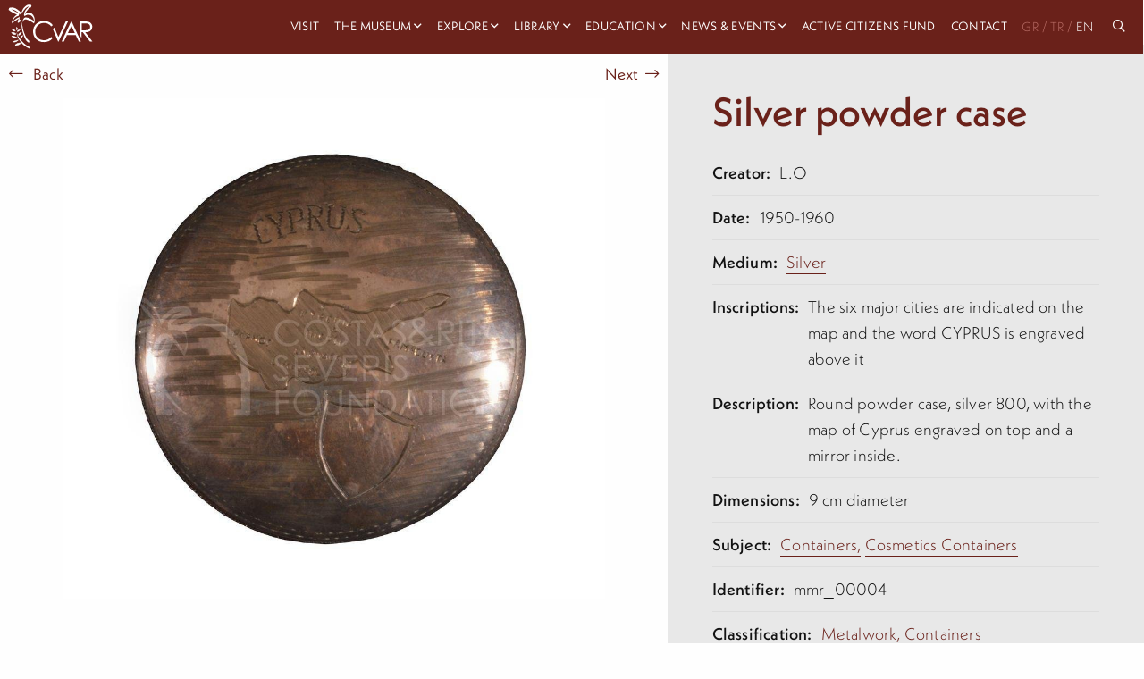

--- FILE ---
content_type: text/html; charset=utf-8
request_url: https://cvar.severis.org/en/collections/item/silver-powder-case/9775/
body_size: 10334
content:
<!doctype html>

<html class="no-js" lang="en">

<head>
  <meta charset="utf-8" />
  <meta http-equiv="X-UA-Compatible" content="IE=edge,chrome=1" />
  <meta name="viewport" content="width=device-width, initial-scale=1.0">
  <style>
    .menu.dropdown.medium-horizontal li.is-dropdown-submenu-parent>a,
    .menu.dropdown.large-horizontal li.is-dropdown-submenu-parent>a,
    .menu.dropdown.xlarge-horizontal li.is-dropdown-submenu-parent>a {
      padding-right: 15px;
    }

    .menu>li.is-dropdown-submenu-parent>a {
      padding-right: 15px !important;
    }

    .menu li:not(:last-of-type) {
      margin-right: 10px;
    }
  </style>

  <link rel="stylesheet" href="/static/css/app.css">
  <link rel="apple-touch-icon" sizes="152x152" href="/static/img/favicons/apple-touch-icon.png">
<link rel="icon" type="image/png" sizes="32x32" href="/static/img/favicons/favicon-32x32.png">
<link rel="icon" type="image/png" sizes="16x16" href="/static/img/favicons/favicon-16x16.png">
<link rel="manifest" href="/static/img/favicons/site.webmanifest">
<link rel="mask-icon" href="/static/img/favicons/safari-pinned-tab.svg" color="#5bbad5">
<link rel="shortcut icon" href="/static/img/favicons/favicon.ico">
<meta name="msapplication-TileColor" content="#da532c">
<meta name="msapplication-config" content="/static/img/favicons/browserconfig.xml">
<meta name="theme-color" content="#ffffff">
  
    

<title>
    
        CVAR | Silver powder case  
    
</title>

    <meta name="description" content="Round powder case, silver 800, with the map of Cyprus engraved on top and a mirror inside. "/>

    <!-- Schema.org markup for Google+ -->
    <meta itemprop="name" content="Silver powder case  ">
    <meta itemprop="description" content="Round powder case, silver 800, with the map of Cyprus engraved on top and a mirror inside. ">
    
        
        <meta itemprop="image" content="https://cvar-live-beeb68bb85f54b0197fa9b6b5eab1-05b50c6.divio-media.org/images/mmr_00004-8094-Silver_powder_case__.original.jpg">
    
    <!-- Twitter Card data -->
    <meta name="twitter:card" content="summary_large_image">
    <meta name="twitter:title" content="Silver powder case  ">
    <meta name="twitter:description" content="Round powder case, silver 800, with the map of Cyprus engraved on top and a mirror inside. ">
    <!-- Twitter summary card with large image must be at least 280x150px -->
    
        
        <meta name="twitter:image:src" content="https://cvar-live-beeb68bb85f54b0197fa9b6b5eab1-05b50c6.divio-media.org/images/mmr_00004-8094-Silver_powder_case__.original.jpg">
    
    <!-- Open Graph data -->
    <meta property="og:title" content="Silver powder case  "/>
    <meta property="og:type" content="website"/>
    
        
        <meta property="og:image" content="https://cvar-live-beeb68bb85f54b0197fa9b6b5eab1-05b50c6.divio-media.org/images/mmr_00004-8094-Silver_powder_case__.original.jpg"/>
    
    <meta property="og:description" content="Round powder case, silver 800, with the map of Cyprus engraved on top and a mirror inside. "/>
    <meta property="og:site_name" content="Silver powder case  "/>

    

<link rel="alternate" hreflang="x-default" href=""/>
<link rel="canonical" href=""/>
      



    <!-- Google tag (gtag.js) -->

    <script async src="https://www.googletagmanager.com/gtag/js?id=G-PTQJCNKWK3"></script>

    <script>

    window.dataLayer = window.dataLayer || [];

    function gtag(){dataLayer.push(arguments);}

    gtag('js', new Date());

    gtag('config', 'G-PTQJCNKWK3');

    </script>
</head>

<body id="body" class="  ">
  <nav class="menu--container  ">
    <div class=" menu--wrapper">
      <a class="menu--logo" href="/en/">
        
        
        <svg height="100%" viewBox="0 0 118 62" version="1.1" xmlns="http://www.w3.org/2000/svg" xmlns:xlink="http://www.w3.org/1999/xlink" xml:space="preserve" xmlns:serif="http://www.serif.com/"
          style="fill-rule:evenodd;clip-rule:evenodd;stroke-linejoin:round;stroke-miterlimit:2;">
          <g transform="matrix(1,0,0,1,-94,-6)">
            <g transform="matrix(0.11627,0,0,0.11627,1179.04,1422.12)">
              <g transform="matrix(3.02514,0,0,3.02514,-9325.19,-12178.8)">
                <g>
                  <g transform="matrix(1,0,0,1,288.633,138.571)">
                    <path
                      d="M0,-64.06L0,-36.98L13.721,-36.87C19.054,-36.87 22.983,-37.376 25.51,-38.39C27.979,-39.316 30.083,-41.014 31.51,-43.23C32.942,-45.445 33.69,-48.033 33.66,-50.67C33.686,-53.26 32.929,-55.797 31.49,-57.95C30.119,-60.085 28.105,-61.731 25.74,-62.65C23.4,-63.59 19.497,-64.06 14.03,-64.06L0,-64.06ZM-8,-71.85L7.86,-71.85C16.693,-71.85 22.693,-71.49 25.86,-70.77C30.382,-69.801 34.444,-67.334 37.391,-63.77C40.397,-60.064 41.971,-55.4 41.82,-50.63C41.891,-46.615 40.823,-42.663 38.74,-39.23C36.661,-35.908 33.609,-33.307 30,-31.78C26.214,-30.1 20.983,-29.243 14.311,-29.21L42.94,7.79L33.09,7.79L4.46,-29.21L-0.04,-29.21L-0.04,-4.21L-8.04,-21.4L-8,-71.85Z" />
                  </g>
                  <g transform="matrix(1,0,0,1,180.944,121.731)">
                    <path d="M0,-30.41L15.58,6.5L44.939,-55.01L53.6,-55.01L16.43,24.6L14.699,24.6L-6.48,-25.35L0,-30.41Z" />
                  </g>
                  <g transform="matrix(1,0,0,1,247.944,129.411)">
                    <path d="M0,-45.77L-13.641,-16.95L13.569,-16.95L0,-45.77ZM1,-62.69L38.12,16.92L29.529,16.92L17.01,-9.27L-17.29,-9.27L-29.7,16.92L-38.57,16.92L-0.95,-62.69L1,-62.69Z" />
                  </g>
                  <g transform="matrix(1,0,0,1,174.454,131.576)">
                    <path
                      d="M0,-50.085L-6.28,-45.265C-9.562,-49.628 -13.837,-53.145 -18.75,-55.525C-23.75,-57.884 -29.221,-59.078 -34.75,-59.015C-40.933,-59.058 -47.019,-57.479 -52.4,-54.435C-57.633,-51.559 -61.983,-47.31 -64.98,-42.145C-67.995,-36.865 -69.538,-30.874 -69.45,-24.795C-69.45,-15.095 -66.117,-6.999 -59.45,-0.504C-52.783,5.989 -44.387,9.235 -34.26,9.235C-23.107,9.235 -13.773,4.869 -6.26,-3.865L0.02,0.905C-3.929,5.94 -9.024,9.958 -14.84,12.625C-21.082,15.45 -27.87,16.864 -34.72,16.765C-48.653,16.765 -59.653,12.128 -67.72,2.855C-74.467,-4.978 -77.84,-14.431 -77.84,-25.505C-78.073,-36.596 -73.622,-47.273 -65.58,-54.915C-57.407,-62.868 -47.17,-66.845 -34.87,-66.845C-27.909,-66.949 -21.018,-65.436 -14.74,-62.425C-8.874,-59.606 -3.807,-55.364 0,-50.085" />
                  </g>
                  <g transform="matrix(1,0,0,1,92.8833,108.111)">
                    <path
                      d="M0,-71.52C-5.49,-76.66 -12.28,-76.86 -19,-74.76C-22.36,-73.76 -25.62,-71.92 -28.87,-70.59C-29.75,-70.23 -16.27,-93.25 -4.87,-97.03C-4.4,-97.19 -2.19,-104.73 -2.36,-104.86C-14.07,-114.52 -29.99,-100.52 -36,-90.61C-38.91,-85.85 -40.72,-80.28 -42.35,-74.78C-54.75,-87.78 -71.4,-101.49 -90.35,-94.92C-90.79,-94.77 -93.08,-87.29 -92.87,-87.09C-83.53,-78.09 -71.09,-74.23 -60.02,-67.95C-68.31,-63.4 -80.57,-51.08 -80.75,-32.77C-80.75,-34.53 -69.93,-40.95 -68.25,-42.27C-63.352,-46.238 -58.025,-49.645 -52.37,-52.43C-53.51,-49.65 -58.01,-42.16 -56.82,-36.81C-56,-33.12 -48.24,-40.59 -47.42,-41.24C-45.61,-42.68 -46.66,-47.67 -44.9,-49.08C-46.8,-47.57 -53.21,-42.69 -49.26,-60.45C-52.26,-57.32 -60.46,-54.15 -65.72,-50.12C-68.88,-47.7 -71.97,-45.2 -75.15,-42.79C-78.69,-40.1 -76.88,-42.65 -76.36,-44.6C-71.42,-55.34 -64.9,-60.8 -53.36,-63.72C-52.93,-63.83 -50.72,-71.46 -50.84,-71.55C-60.57,-78.72 -72.34,-82.36 -82.4,-88.8C-67.71,-88.53 -54.79,-77.39 -44.7,-66.8C-44.94,-67.05 -25.04,-102.8 -11.62,-100.29C-19.51,-95.42 -33.94,-79.52 -31.87,-65.84C-31,-60.13 -27.87,-64.22 -24.75,-65.6C-17.75,-68.71 -11.91,-69.3 -5.07,-65.53C3.14,-61.01 6.55,-51.94 7.41,-42.91C-2.26,-49.71 -13.69,-57.38 -25.59,-57.3C-34.38,-57.24 -37.05,-44.52 -39.11,-37.75C-43.88,-21.96 -39.64,-5.55 -34.59,9.64C-31.05,20.28 -23.37,42.64 -9.41,43C-8.58,43 -7.61,35.15 -6.89,35.17C-16.42,34.93 -21.98,24.12 -25.83,16.78C-32.4,4.28 -36.31,-10 -38.34,-23.91C-40.26,-37.02 -37.22,-52.11 -21.41,-48.74C-10.97,-46.52 -1.13,-39.33 7.49,-33.29C7.43,-33.29 7.49,-33.55 7.49,-33.86L7.49,-33.29L9.27,-38.85C9.573,-39.586 9.817,-40.345 10,-41.12C10.95,-52.67 8.69,-63.38 0,-71.52" />
                  </g>
                  <g transform="matrix(1,0,0,1,28.8438,111.001)">
                    <path d="M0,5.59C-4.65,1.24 -11.55,-3.68 -17.51,0.59C-5.75,6.85 -6.51,9.27 -0.1,5.99" />
                  </g>
                  <g transform="matrix(1,0,0,1,30.0537,110.511)">
                    <path
                      d="M0,5.41C-5.33,0.51 -12.33,-3.93 -19.32,0.41C-19.77,0.69 -20.49,1.34 -19.74,1.74C-15.94,3.74 -12.28,6.83 -8.23,8.34C-5.66,9.34 -2.99,8.07 -0.72,6.93C0.98,6.08 -0.72,5.2 -1.91,5.81C-4.19,6.95 -5.59,7.26 -7.91,6.03C-11.26,4.21 -14.39,2.03 -17.75,0.2L-18.17,1.53C-12.51,-2.01 -6.55,2.91 -2.47,6.66C-1.73,7.34 0.78,6.13 -0.05,5.37L0,5.41Z" />
                  </g>
                  <g transform="matrix(1,0,0,1,26.3736,97.0409)">
                    <path d="M0,7.55C-3.18,3.19 -8.16,-2 -13.78,0.55C-4.97,7.62 -5.99,9.55 -0.13,7.79" />
                  </g>
                  <g transform="matrix(1,0,0,1,27.5034,96.9608)">
                    <path
                      d="M0,7.2C-3.65,2.29 -8.62,-2.43 -15.08,0.2C-15.29,0.28 -16.43,0.8 -15.96,1.2C-13.15,3.48 -10.63,6.42 -7.6,8.4C-5.72,9.63 -3.4,9.05 -1.4,8.48C-0.4,8.2 0.45,6.92 -1.12,7.36C-3.2,7.95 -4.62,8.13 -6.38,6.75C-8.99,4.75 -11.29,2.26 -13.87,0.17L-14.74,1.17C-9.52,-0.93 -5.02,4.33 -2.24,8.06C-1.76,8.71 0.34,7.7 0.01,7.26L0,7.2Z" />
                  </g>
                  <g transform="matrix(1,0,0,1,46.0337,162.782)">
                    <path d="M0,-11.521C-7.89,-11.021 -18.2,-8.971 -19.44,0C-3.78,-5.301 -2.25,-2.551 0.23,-11.131" />
                  </g>
                  <g transform="matrix(1,0,0,1,46.6534,163.901)">
                    <path
                      d="M0,-13.52C-8.48,-12.93 -19.9,-10.63 -21.71,-0.74C-21.87,0.12 -20.15,-0.32 -19.81,-0.43C-14.67,-2.14 -9.15,-3.041 -4.16,-5.13C-0.9,-6.5 0.32,-9.45 1.27,-12.62C1.55,-13.55 -1.73,-12.89 -2.04,-11.86C-2.87,-9.09 -3.63,-6.76 -6.53,-5.77C-11.05,-4.25 -15.77,-3.3 -20.3,-1.77L-18.4,-1.46C-16.89,-9.74 -8.4,-11.21 -1.24,-11.71C-0.14,-11.791 2.27,-13.64 0,-13.48L0,-13.52Z" />
                  </g>
                  <g transform="matrix(1,0,0,1,33.0137,89.0308)">
                    <path d="M0,11.67C1.32,7.75 2.36,2.34 -1.75,-0.04C-2.27,8.6 -3.91,8.8 -0.24,11.71" />
                  </g>
                  <g transform="matrix(1,0,0,1,33.8736,89.3311)">
                    <path
                      d="M0,11.17C1.31,7.17 2.32,1.96 -1.81,-0.73C-2.17,-0.97 -3.44,-0.66 -3.48,-0.14C-3.66,2.61 -4.33,5.42 -4.29,8.18C-4.29,9.82 -3.09,10.84 -1.9,11.8C-1.47,12.14 0.1,11.36 -0.3,11.02C-1.63,9.94 -2.61,9.02 -2.55,7.18C-2.47,4.61 -1.91,2.03 -1.74,-0.54L-3.4,0.05C0.6,2.66 -0.46,7.69 -1.72,11.57C-1.87,12.04 -0.16,11.71 0.01,11.17L0,11.17Z" />
                  </g>
                  <g transform="matrix(1,0,0,1,34.3135,125.701)">
                    <path d="M0,4.89C0.64,6.14 -16.21,-3.04 -22,-1.68C-17.48,5.67 -7.37,7.93 0,4.89" />
                  </g>
                  <g transform="matrix(1,0,0,1,32.9834,125.831)">
                    <path
                      d="M0,5.23L0,5.31L0.75,4.31C2.2,3.68 1.93,4.081 0.75,3.621C-0.03,3.31 -0.8,2.97 -1.57,2.621C-3.99,1.621 -6.42,0.56 -8.88,-0.379C-12.49,-1.749 -16.63,-3.29 -20.56,-2.62C-20.86,-2.56 -22.4,-1.959 -22.02,-1.4C-16.84,6.35 -6.96,8.52 1.53,5.35C3.11,4.76 2.66,3.47 1.07,4.06C-6.37,6.9 -14.787,4.3 -19.33,-2.24L-20.8,-1.02C-16.07,-1.83 -10.05,1.46 -5.8,3.241C-3.67,4.14 -0.47,6.43 1.93,5.39C2.3,5.23 2.75,4.871 2.69,4.39L2.69,4.31C2.57,3.46 -0.12,4.241 0.03,5.251L0,5.23Z" />
                  </g>
                  <g transform="matrix(1,0,0,1,39.2334,150.731)">
                    <path d="M0,-11.3C1.71,-10.19 -19.24,-7.35 -22.76,-3.81C-15.56,0 -5.43,-4.13 0,-11.3" />
                  </g>
                  <g transform="matrix(1,0,0,1,25.7637,147.259)">
                    <path
                      d="M0,-4.478C-3.41,-3.598 -7.61,-2.708 -10.33,-0.308C-10.43,-0.228 -10.81,0.101 -10.52,0.232C-1.52,4.421 8.94,-0.859 14.7,-8.018C15.24,-8.688 12.7,-8.159 12.25,-7.638C9.748,-4.4 6.417,-1.899 2.61,-0.399C0.237,0.457 -2.317,0.673 -4.8,0.232C-5.8,0.082 -8.98,-0.188 -6.95,-1.228C-3.52,-2.989 0.6,-3.688 4.32,-4.558C4.94,-4.708 15.9,-7.109 14.72,-8.388C14.26,-8.899 1.92,-4.978 0,-4.478" />
                  </g>
                  <g transform="matrix(1,0,0,1,34.3736,173.801)">
                    <path
                      d="M0,-82.67C-5.25,-68.75 -3,-53.84 3.75,-40.85C12.51,-23.97 31.18,-3.33 50.92,0C50.87,0 51.92,-6.78 51.74,-6.8C37.29,-9.21 24.81,-21.21 15.55,-31.84C6.29,-42.47 -6.34,-61.191 -0.81,-75.84C-0.02,-77.93 -0.81,-80.58 0.01,-82.64L0,-82.67Z" />
                  </g>
                  <g transform="matrix(1,0,0,1,33.2935,99.9009)">
                    <path d="M0,6.19C2.87,2.49 7.33,-1.89 12.15,0.5C4.32,6.41 5.15,8.08 0.15,6.43" />
                  </g>
                  <g transform="matrix(1,0,0,1,34.2134,99.2208)">
                    <path
                      d="M0,6.77C2.54,3.57 6,-0.23 10.46,1.68L10.46,1.13C8.46,2.67 6.54,4.32 4.63,5.97C3.01,7.36 1.98,7.23 0,6.6C-0.54,6.43 -2.31,7.37 -1.55,7.6C0.4,8.22 2.15,8.5 4.05,7.6C7,6.18 9.48,3.18 12.05,1.21C12.29,1.03 12.31,0.78 12.05,0.66C6.43,-1.73 1.48,2.83 -1.79,6.95C-2.27,7.55 -0.3,7.2 0.05,6.76L0,6.77Z" />
                  </g>
                  <g transform="matrix(1,0,0,1,38.5635,109.901)">
                    <path d="M0,10.24C2.39,5.24 6.45,-0.9 12.6,0.65C5.04,9.421 6.41,11.14 0.19,10.49" />
                  </g>
                  <g transform="matrix(1,0,0,1,39.6934,109.611)">
                    <path
                      d="M0,10.56C2.07,6.35 5.31,0.64 10.84,1.77L10.46,0.72C8.34,3.22 6.46,5.87 4.4,8.43C2.99,10.2 1.55,10.15 -0.6,9.94C-1.72,9.83 -2.91,11.49 -1.31,11.64C1.06,11.87 3.3,11.81 5.19,10.2C8.03,7.77 10.05,4.02 12.46,1.2C12.696,0.944 12.68,0.545 12.424,0.31C12.331,0.224 12.215,0.168 12.09,0.15C4.96,-1.31 0.51,4.86 -2.27,10.53C-2.84,11.69 -0.44,11.45 -0.01,10.53L0,10.56Z" />
                  </g>
                  <g transform="matrix(1,0,0,1,46.2036,122.231)">
                    <path d="M0,12.15C1.15,6.74 3.63,-0.2 10,-0.15C4.72,10.16 6.48,11.51 0.27,12.35" />
                  </g>
                  <g transform="matrix(1,0,0,1,47.3736,122.751)">
                    <path
                      d="M0,11.359C0.92,7.12 2.75,0.109 8.12,-0.04L7.73,-0.561C6.29,2.29 5.07,5.219 3.73,8.13C2.73,10.259 1.73,10.87 -0.52,11.2C-1.27,11.309 -2.96,12.67 -1.39,12.45C0.93,12.12 3.29,11.639 4.85,9.75C5.574,8.721 6.149,7.597 6.56,6.41C7.56,3.979 8.66,1.58 9.85,-0.781C10.01,-1.101 9.85,-1.311 9.46,-1.3C2.04,-1.09 -0.97,5.49 -2.37,11.889C-2.53,12.599 -0.21,12.08 -0.05,11.359L0,11.359Z" />
                  </g>
                </g>
              </g>
            </g>
          </g>
        </svg>

      </a>
      <div class="overlay" id="overlay">


        <ul class="vertical xlarge-horizontal menu overlay-menu" id="main-menu" data-responsive-menu="accordion xlarge-dropdown" data-multi-open="false">

          
          
          
          
          
          <li >
            <a href="/en/visit/"  lang="en">Visit</a>
          </li>
          
          
          
          
          <li class="is-dropdown-submenu-parent">
            <a   href="/en/museum/" lang="en" style="padding-right:15px;">The Museum</a>
            <ul class="menu vertical nested">
              
              <li>
                <a class="" href="/en/museum/about/" lang="en">
                  About the CVAR</a>
              </li>
              
              <li>
                <a class="" href="/en/museum/foundation/" lang="en">
                  The Costas &amp; Rita Severis Foundation</a>
              </li>
              
              <li>
                <a class="" href="/en/museum/team/" lang="en">
                  Our Team</a>
              </li>
              
              <li>
                <a class="" href="/en/museum/our-sponsors/" lang="en">
                  Our Sponsors</a>
              </li>
              
              <li>
                <a class="" href="/en/museum/awards/" lang="en">
                  Awards</a>
              </li>
              
              <li>
                <a class="" href="/en/museum/support-us/" lang="en">
                  Support</a>
              </li>
              

              <li class="menu-footer show-for-xlarge">
                
                <div class="menu-footer__links">
                  
                </div>
                <div class="menu-footer__social">
                  
                  <a target="_blank" href="https://www.facebook.com/cvar.severis">
                    <i class="fab fa-facebook"></i>
                  </a>

                  <a target="_blank" href="https://twitter.com/cvar_severis">
                    <i class="fab fa-twitter"></i>
                  </a>

                  <a target="_blank" href="https://www.youtube.com/channel/UCLkti-OBMB9s9duJ1Ovdieg">
                    <i class="fab fa-youtube"></i>
                  </a>
                  

                </div>
              </li>

            </ul>
          </li>
          
          
          
          
          <li class="is-dropdown-submenu-parent">
            <a   href="/en/explore/" lang="en" style="padding-right:15px;">Explore</a>
            <ul class="menu vertical nested">
              
              <li>
                <a class="" href="/en/explore/permanent-exhibition/" lang="en">
                  Permanent Exhibition</a>
              </li>
              
              <li>
                <a class="" href="/en/explore/collections-archives/" lang="en">
                  Collections &amp; Archives</a>
              </li>
              
              <li>
                <a class="" href="/en/explore/virtual-tours/" lang="en">
                  Virtual Tours</a>
              </li>
              
              <li>
                <a class="" href="/en/explore/cvar-culture-connects-mobile-app/" lang="en">
                  Culture Connects App</a>
              </li>
              
              <li>
                <a class="" href="/en/explore/our-blog/" lang="en">
                  Blog</a>
              </li>
              
              <li>
                <a class="" href="/en/explore/exhibitions/" lang="en">
                  Online Exhibitions</a>
              </li>
              

              <li class="menu-footer show-for-xlarge">
                
                <div class="menu-footer__links">
                  
                </div>
                <div class="menu-footer__social">
                  
                  <a target="_blank" href="https://www.facebook.com/cvar.severis">
                    <i class="fab fa-facebook"></i>
                  </a>

                  <a target="_blank" href="https://twitter.com/cvar_severis">
                    <i class="fab fa-twitter"></i>
                  </a>

                  <a target="_blank" href="https://www.youtube.com/channel/UCLkti-OBMB9s9duJ1Ovdieg">
                    <i class="fab fa-youtube"></i>
                  </a>
                  

                </div>
              </li>

            </ul>
          </li>
          
          
          
          
          <li class="is-dropdown-submenu-parent">
            <a   href="/en/research-center/" lang="en" style="padding-right:15px;">Library</a>
            <ul class="menu vertical nested">
              
              <li>
                <a class="" href="/en/research-center/research-center/" lang="en">
                  Library and Research Centre</a>
              </li>
              
              <li>
                <a class="" href="/en/research-center/library/" lang="en">
                  Library Catalogue</a>
              </li>
              

              <li class="menu-footer show-for-xlarge">
                
                <div class="menu-footer__links">
                  
                </div>
                <div class="menu-footer__social">
                  
                  <a target="_blank" href="https://www.facebook.com/cvar.severis">
                    <i class="fab fa-facebook"></i>
                  </a>

                  <a target="_blank" href="https://twitter.com/cvar_severis">
                    <i class="fab fa-twitter"></i>
                  </a>

                  <a target="_blank" href="https://www.youtube.com/channel/UCLkti-OBMB9s9duJ1Ovdieg">
                    <i class="fab fa-youtube"></i>
                  </a>
                  

                </div>
              </li>

            </ul>
          </li>
          
          
          
          
          <li class="is-dropdown-submenu-parent">
            <a   href="/en/education/" lang="en" style="padding-right:15px;">Education</a>
            <ul class="menu vertical nested">
              
              <li>
                <a class="" href="/en/education/families/" lang="en">
                  Families</a>
              </li>
              
              <li>
                <a class="" href="/en/education/school-programs/" lang="en">
                  Schools</a>
              </li>
              
              <li>
                <a class="" href="/en/education/online-activities/" lang="en">
                  Online</a>
              </li>
              
              <li>
                <a class="" href="/en/education/book-online/" lang="en">
                  Book online</a>
              </li>
              

              <li class="menu-footer show-for-xlarge">
                
                <div class="menu-footer__links">
                  
                </div>
                <div class="menu-footer__social">
                  
                  <a target="_blank" href="https://www.facebook.com/cvar.severis">
                    <i class="fab fa-facebook"></i>
                  </a>

                  <a target="_blank" href="https://twitter.com/cvar_severis">
                    <i class="fab fa-twitter"></i>
                  </a>

                  <a target="_blank" href="https://www.youtube.com/channel/UCLkti-OBMB9s9duJ1Ovdieg">
                    <i class="fab fa-youtube"></i>
                  </a>
                  

                </div>
              </li>

            </ul>
          </li>
          
          
          
          
          <li class="is-dropdown-submenu-parent">
            <a   href="/en/news-events/" lang="en" style="padding-right:15px;">News &amp; Events</a>
            <ul class="menu vertical nested">
              
              <li>
                <a class="" href="/en/news-events/news/" lang="en">
                  News</a>
              </li>
              
              <li>
                <a class="" href="/en/news-events/events/" lang="en">
                  Events</a>
              </li>
              

              <li class="menu-footer show-for-xlarge">
                
                <div class="menu-footer__links">
                  
                </div>
                <div class="menu-footer__social">
                  
                  <a target="_blank" href="https://www.facebook.com/cvar.severis">
                    <i class="fab fa-facebook"></i>
                  </a>

                  <a target="_blank" href="https://twitter.com/cvar_severis">
                    <i class="fab fa-twitter"></i>
                  </a>

                  <a target="_blank" href="https://www.youtube.com/channel/UCLkti-OBMB9s9duJ1Ovdieg">
                    <i class="fab fa-youtube"></i>
                  </a>
                  

                </div>
              </li>

            </ul>
          </li>
          
          
          
          
          <li >
            <a href="/en/active-citizens-fund/"  lang="en">Active Citizens Fund</a>
          </li>
          
          
          
          
          <li >
            <a href="/en/contact-us/"  lang="en">Contact</a>
          </li>
          
          







                            



<div class="lang-box">


    <a  
       href="https://cvar.severis.org/el/collections/item/silver-powder-case/9775/"> GR</a><span >/</span>


    <a  
       href="https://cvar.severis.org/tr/collections/item/silver-powder-case/9775/"> 
        TR</a><span >/</span>


    <a  class="active" 
       href="https://cvar.severis.org/en/collections/item/silver-powder-case/9775/"> 
        EN</a>

</div>






<li class="search-icon"><a href="/global-search"> <i class="far fa-search"></i> &nbsp <span class="hide-for-xlarge"> Search</span></a></li>




         
         
         
          <li class="menu-footer hide-for-xlarge">

            <div class="menu-footer__social">
              
              <a target="_blank" href="https://www.facebook.com/cvar.severis">
                <i class="fab fa-facebook"></i>
              </a>

              <a target="_blank" href="https://twitter.com/cvar_severis">
                <i class="fab fa-twitter"></i>
              </a>

              <a target="_blank" href="https://www.youtube.com/channel/UCLkti-OBMB9s9duJ1Ovdieg">
                <i class="fab fa-youtube"></i>
              </a>
              
            </div>
            <div class="menu-footer__links">
              
            </div>
          </li>

        </ul>
      </div>
      <div class="title-bar hide-for-xlarge" data-toggle="main-menu" data-hide-for="xlarge">

        <button class="menu-button-container" id="toggle">
          <span class="top"></span>
          <span class="middle"></span>
          <span class="bottom"></span>
        </button>
      </div>
    </div>
  </nav>




  
    

<section class=" collection-item">


  <div class="grid-x grid-margin-y">

    <div class="collection-item__photos cell large-7 ">
      <a class="left-arrow" onclick="goBack()"><i class="fal fa-long-arrow-left"></i> &nbsp; Back</a>
    
    <a class="right-arrow" href="/en/collections/item/mug-commemorating-the-coronation-of-king-edward-viii/9060/">Next &nbsp;<i class="fal fa-long-arrow-right"></i> </a>
    
      
      <div class="collection-item__slider">
        <div > <img alt="Silver powder case  -mmr_00004" height="924" src="https://cvar-live-beeb68bb85f54b0197fa9b6b5eab1-05b50c6.divio-media.org/images/mmr_00004-8094-Silver_powder_case__.original.jpg" width="1000"></div>
        
      </div>
      
      <div class="collection-item__slider__arrows"></div>
    </div>
    <div class="collection-item__info cell large-5">

      <div class="info-container">
        <h1 class="h2">Silver powder case  </h1>
        
        <div class="info-table-row">
          <p class="strong">Creator: </p>
          <p>L.O </p>
        </div>
        
        
        
        
            <div class="info-table-row">
              <p class="strong">Date: </p>
              <p>1950-1960 </p>
            </div>
        
        
            
            <div class="info-table-row">
              <p class="strong">Medium: </p>
              <p>

                

                <a href="/en/explore/collections-archives/memorabilia/?medium=Silver&filter-form=">
                  Silver

                </a>

                

              </p>
            </div>
        
        
        
            <div class="info-table-row">
              <p class="strong">Inscriptions: </p>
              <p>The six major cities are indicated on the map and the word CYPRUS is engraved above it </p>
            </div>
        
  
  <div class="info-table-row">
    <p class="strong">Description: </p>
    <div>
      <p class="readmore" style="padding-left: 10px;">
        Round powder case, silver 800, with the map of Cyprus engraved on top and a mirror inside. 
      </p>
    </div>
  </div>
  
  

        
            <div class="info-table-row">
              <p class="strong">Dimensions: </p>
              <p>9 cm diameter </p>
            </div>
        
        


        
        
            

            
                <div class="info-table-row">
                  <p class="strong">Subject: </p>
                  <p>

                    

                    <a href="/en/explore/collections-archives/memorabilia/?subject=Containers&filter-form=">
                      Containers,

                    </a>


                    

                    <a href="/en/explore/collections-archives/memorabilia/?subject=Cosmetics Containers&filter-form=">
                      Cosmetics Containers

                    </a>


                    

                  </p>
                </div>
            
        
          
        
            <div class="info-table-row">
              <p class="strong">Identifier: </p>
              <p>mmr_00004 </p>
            </div>
        

        
        
            
            <div class="info-table-row">
              <p class="strong">Classification: </p>
              <p>

                

                <a href="/en/explore/collections-archives/memorabilia/?classification=Metalwork&filter-form=">
                  Metalwork,

                </a>

                

                <a href="/en/explore/collections-archives/memorabilia/?classification=Containers&filter-form=">
                  Containers

                </a>

                

              </p>
            </div>
        
        
            
            <div class="info-table-row">
              <p class="strong">Collection: </p>
              <p>

                
                    
                    <a href="/en/explore/collections-archives/memorabilia/?part_of_collection=Memorabilia+Collection&filter-form=">
                      Memorabilia Collection

                    </a>
                

              </p>
            </div>
        
        
            
            <div class="info-table-row">
              <p class="strong">Object Type: </p>
              <p>

                

                <a href="/en/explore/collections-archives/memorabilia/?object_type=Powder Case&filter-form=">
                  Powder Case

                </a>

                

              </p>
            </div>
        

        
            <div class="info-table-row">
              <p class="strong">Rights Holder: </p>

                
                    <div class="rights-holders">
                    
                        <p> </p>
                    
                        <p>© Costas and Rita Severis Foundation </p>
                    
                    </div>
                

            </div>
        
          
            <div class="info-table-row">
              <p class="strong">Rights Statement: </p>
              <p>The Costas and Rita Severis Foundation holds or manages the copyright(s) of this item and its digital reproduction. If you need information about using this item, please send an email to <a href="/cdn-cgi/l/email-protection" class="__cf_email__" data-cfemail="ccbea9bfa9adbeafa48cbfa9baa9bea5bfe2a3beab">[email&#160;protected]</a>   </p>
            </div>
        
        
        <a class="button blue large block mt-2 mb-1" data-open="feedback-form">
          <i class="fal fa-comment"></i>
        Give us Feedback
        </a>
        <p class="small medium-gray"> 
        
We're always looking to improve our records, so if you have any information about an object or recognize any of the people, locations, monuments in the photographs, please give us details in the form provided here.
          
          
          </p>

        <div id="feedback-form" class="reveal light-gray-bg padding-4 narrow" data-reveal>
          <button class="close-button" data-close aria-label="Close modal" type="button">
            <span aria-hidden="true">&times;</span>
          </button>
          <form id="feedbackForm" method="POST">
            <h4>Give us Feedback</h4>
             <script data-cfasync="false" src="/cdn-cgi/scripts/5c5dd728/cloudflare-static/email-decode.min.js"></script><script src="https://www.google.com/recaptcha/api.js" async defer></script>
             <script>
               function onSubmit(token) {
                 document.getElementById("feedbackForm").submit();
               }
             </script>
            <p class="small medium-gray"> 
            
                We're always looking to improve our records, so if you have any information about an object or recognize any of the people, locations, monuments in the photographs, please give us details in the form provided here.
              </p>
            
    <input type="hidden" name="csrfmiddlewaretoken" value="yeYLcCnQSPepuECYa7GS2z8jW31MywxLsNbcweHBt2csxXviauvfkiDF6yzMvnQW">

    <div id="div_id_name" class="holder"><input type="text" name="name" maxlength="250" placeholder="Name*" class="textinput textInput" required id="id_name"></div><div id="div_id_email" class="holder"><input type="email" name="email" maxlength="250" placeholder="Email*" class="emailinput" required id="id_email"></div><div id="div_id_phone" class="holder"><input type="text" name="phone" maxlength="250" placeholder="Tel. number" class="textinput textInput" id="id_phone"></div><div id="div_id_feedback" class="holder"><textarea name="feedback" cols="40" rows="10" placeholder="Feedback*" class="textarea" required id="id_feedback"></textarea></div>


    


            <button type="submit" class="button blue large block g-recaptcha" data-sitekey="6Le-5OEUAAAAAFc0V3__QX1qtLggUjiXpFbWtPQ9" data-callback="onSubmit">  Submit Feedback</button>
          </form>
        </div>



        
        <div class="next-collection-item__container">
          <p class="light-gray strong">NEXT ITEM:</p>
          <a href="/en/collections/item/mug-commemorating-the-coronation-of-king-edward-viii/9060/">
            <div class="next-collection-item">
              <img alt="Mug commemorating the coronation of King Edward VIII-mmr_00005" height="878" src="https://cvar-live-beeb68bb85f54b0197fa9b6b5eab1-05b50c6.divio-media.org/images/mmr_00005-6256-Mug_commemorating_the_coronation.original.jpg" width="1000">
              <p class="h6 hide-for-xlarge">Mug commemorating the coronation of King Edward VIII &nbsp; <i class="fal fa-long-arrow-right"></i></p>
              <div class="show-for-xlarge">
                <p class="h6 ">Mug commemorating the coronation of King Edward VIII &nbsp; <i class="fal fa-long-arrow-right"></i></p>
                <p class="small dark-gray">White mug depicting King Edward VIII, in profile, inside a roundel, surrounded by British flags with a crown above it</p>
              </div>
              <div class="hide-for-xlarge">
                <p class="small dark-gray">White mug depicting King Edward VIII, in profile, inside a roundel, surrounded by British flags with a crown above it</p>

              </div>
            </div>

          </a>
        </div>
        

      </div>


    </div>

  </div>
  </div>

</section>

<script>
  function goBack() {
    window.history.back();
  }
</script>



  
  <div class="pre-footer">
    <div class="grid-container">
      <a target="_blank" href="https://www.facebook.com/cvar.severis">
        <i class="fab fa-facebook"></i>
      </a>
      <a target="_blank" href="https://twitter.com/cvar_severis">
        <i class="fab fa-twitter"></i>
      </a>
      <a target="_blank" href="https://www.youtube.com/channel/UCLkti-OBMB9s9duJ1Ovdieg">
        <i class="fab fa-youtube"></i>
      </a>
    </div>
  </div>
  <footer class="footer">

    <div class="footer-logo">

    </div>

    <div class="grid-container">
      <div class="grid-x grid-margin-x">
        <div class="cell footer__logo">
          
          <a href="/en/">
            <img src="/static/img/logos/footer_logo.svg" alt="">
          </a>
          
        </div>
      </div>
    

      <!-- Begin Mailchimp Signup Form -->
      <div id="mc_embed_signup">

      </div>

      <!--End mc_embed_signup-->
      <div class="grid-container subscribe-box">
        <div class="grid-x grid-margin-x">
          <div class="cell large-6">
            <h3>Stay up to date!</h3>
            <p>
              Receive our latest news and updates straight in your inbox.
            </p>
          </div>
          <div class="cell large-6">
            <div class="flex">
              <form action="https://severis.us16.list-manage.com/subscribe/post?u=869ae93d493c3799ad1da68cb&amp;id=86e4d2326e" method="post" id="mc-embedded-subscribe-form" name="mc-embedded-subscribe-form" class="validate" target="_blank"
                novalidate>

                <input type="email" value="" name="EMAIL" class="required email" id="mce-EMAIL">

                <div id="mce-responses" class="clear">
                  <div class="response" id="mce-error-response" style="display:none"></div>
                  <div class="response" id="mce-success-response" style="display:none"></div>
                </div> <!-- real people should not fill this in and expect good things - do not remove this or risk form bot signups-->

                <div style="position: absolute; left: -5000px;" aria-hidden="true"><input type="text" name="b_869ae93d493c3799ad1da68cb_86e4d2326e" tabindex="-1" value=""></div>
                <input type="submit" value="Subscribe" name="subscribe" id="mc-embedded-subscribe" class="button">


              </form>
            </div>
          </div>
        </div>
      </div>


    <div class="footer__content grid-x grid-margin-x " lang="en">
      <div class="footer__contact large-4 large-offset-1 medium-5">
        <h5>Where to Find Us</h5>
        
        <div class="icon-text"><i class="far fa-map-marker"></i>
          <a >
            <p>285 Ermou Street<br/>Nicosia, 1017<br/>Cyprus</p>
          </a>
        </div>
        
        
        <div class="icon-text">
          <i class="far fa-phone"></i>
          <div>
            
            <a href="tel:+357 22 300994">
              +357 22 300994
            </a>
            <br>
            
            
            <a href="tel:+357 99 630872">
              +357 99 630872
            </a>
            
          </div>
        </div>
        
        
        <div class="icon-text">
          <i class="far fa-fax"></i>
          <p>
            +357 22 300989
          </p>

        </div>
        
        
        <div class="icon-text">
          <i class="far fa-envelope"></i>
          <a href="/cdn-cgi/l/email-protection#f29b9c949db281978497809b81dc9d8095"><span class="__cf_email__" data-cfemail="5e373038311e2d3b283b2c372d70312c39">[email&#160;protected]</span></a>
        </div>
        
        
        <div class="icon-text">
          <i class="far fa-calendar"></i>
          <p><b>Winter(15 October - 15 May)</b><br/>Tuesday-Sunday: 9:30-17:00<br/>Monday: Closed</p><p><b>Summer (15 May – 15 October)</b><br/>Monday-Saturday: 9:30-17:00<br/>Sunday: Closed</p>
        </div>
        
      </div>
      <div class="cell large-6 medium-7 grid-x grid-margin-X">
        
        


<div class="footer__links cell auto">
    
        <h5>Visit</h5>
        
            <a href="/en/visit/">Visit Information</a>
        

    
        <h5>The Museum</h5>
        
            <a href="/en/museum/about/">About the CVAR</a>
        
            <a href="/en/museum/foundation/">The Costas &amp; Rita Severis Foundation</a>
        
            <a href="/en/museum/team/">Our Team</a>
        
            <a href="/en/museum/our-sponsors/">Our Sponsors</a>
        
            <a href="/en/museum/awards/">Awards</a>
        
            <a href="/en/museum/support-us/">Support</a>
        
            <a href="/en/shop/">Shop</a>
        

    
        <h5>Explore</h5>
        
            <a href="/en/explore/permanent-exhibition/">Permanent Exhibition</a>
        
            <a href="/en/explore/collections-archives/">Collections &amp; Archives</a>
        
            <a >Online Exhibitions</a>
        
            <a href="/en/explore/virtual-tours/">Virtual Tours</a>
        
            <a href="/en/explore/cvar-culture-connects-mobile-app/">Culture Connects App</a>
        
            <a >Blog</a>
        

    


</div>
        
        


<div class="footer__links cell auto">
    
        <h5>Research</h5>
        
            <a href="/en/research-center/research-center/">Library &amp; Research Centre</a>
        
            <a  target="_blank" href="https://library.severis.org/"
                                                  >Library Catalogue</a>
        

    
        <h5>Education</h5>
        
            <a href="/en/education/families/">Families</a>
        
            <a href="/en/education/school-programs/">Schools</a>
        
            <a href="/en/education/online-activities/">Online Activities</a>
        
            <a href="/en/education/book-online/">Book Online</a>
        

    
        <h5>News &amp; Events</h5>
        
            <a href="/en/news-events/news/">News</a>
        
            <a href="/en/news-events/events/">Events</a>
        

    
        <h5>Active Citizens Fund</h5>
        
            <a href="/en/active-citizens-fund/">Active Citizens Fund</a>
        

    
        <h5>Shop</h5>
        
            <a href="/en/shop/">Online Shop</a>
        

    
        <h5>Contact Information</h5>
        
            <a href="/en/contact-us/">Contact</a>
        

    


</div>
        

      </div>
    </div>

    <div class="grid-x grid-margin-x">
      <div class=" footer__copyright cell large-10 large-offset-1 ">
        <div>
          <a> <img src="/static/img/logos/severis-foundation.png" alt=""></a>
          <a href="https://eeagrants.org/" target="_blank"> <img src="/static/img/logos/active-citizens-fund-white.png" alt=""></a>
        </div>
        <div class="light-sandy">
          <p>Copyright © 2022 Costas &amp; Rita Severis Foundation / Centre Visual Arts &amp; Research. Content and graphics on this website cannot be reused for any purpose without explicit permission. For reuse requests please contact us. Proudly Developed by <a target="_blank" href="https://pixelactions.com" rel="nofollow">Pixel Actions</a>.</p>
        </div>
      </div>
    </div>
    </div>

  </footer>
  

  <script data-cfasync="false" src="/cdn-cgi/scripts/5c5dd728/cloudflare-static/email-decode.min.js"></script><script src="/static/js/app.js "></script>
    <script src="https://cdn.jsdelivr.net/npm/lazyload@2.0.0-rc.2/lazyload.js"></script>
    <script>lazyload();</script>

<script defer src="https://static.cloudflareinsights.com/beacon.min.js/vcd15cbe7772f49c399c6a5babf22c1241717689176015" integrity="sha512-ZpsOmlRQV6y907TI0dKBHq9Md29nnaEIPlkf84rnaERnq6zvWvPUqr2ft8M1aS28oN72PdrCzSjY4U6VaAw1EQ==" data-cf-beacon='{"version":"2024.11.0","token":"331f61846b694307b79e059d131f975a","r":1,"server_timing":{"name":{"cfCacheStatus":true,"cfEdge":true,"cfExtPri":true,"cfL4":true,"cfOrigin":true,"cfSpeedBrain":true},"location_startswith":null}}' crossorigin="anonymous"></script>
</html>


--- FILE ---
content_type: text/html; charset=utf-8
request_url: https://www.google.com/recaptcha/api2/anchor?ar=1&k=6Le-5OEUAAAAAFc0V3__QX1qtLggUjiXpFbWtPQ9&co=aHR0cHM6Ly9jdmFyLnNldmVyaXMub3JnOjQ0Mw..&hl=en&v=PoyoqOPhxBO7pBk68S4YbpHZ&size=invisible&anchor-ms=20000&execute-ms=30000&cb=yqcqf997e8yu
body_size: 49311
content:
<!DOCTYPE HTML><html dir="ltr" lang="en"><head><meta http-equiv="Content-Type" content="text/html; charset=UTF-8">
<meta http-equiv="X-UA-Compatible" content="IE=edge">
<title>reCAPTCHA</title>
<style type="text/css">
/* cyrillic-ext */
@font-face {
  font-family: 'Roboto';
  font-style: normal;
  font-weight: 400;
  font-stretch: 100%;
  src: url(//fonts.gstatic.com/s/roboto/v48/KFO7CnqEu92Fr1ME7kSn66aGLdTylUAMa3GUBHMdazTgWw.woff2) format('woff2');
  unicode-range: U+0460-052F, U+1C80-1C8A, U+20B4, U+2DE0-2DFF, U+A640-A69F, U+FE2E-FE2F;
}
/* cyrillic */
@font-face {
  font-family: 'Roboto';
  font-style: normal;
  font-weight: 400;
  font-stretch: 100%;
  src: url(//fonts.gstatic.com/s/roboto/v48/KFO7CnqEu92Fr1ME7kSn66aGLdTylUAMa3iUBHMdazTgWw.woff2) format('woff2');
  unicode-range: U+0301, U+0400-045F, U+0490-0491, U+04B0-04B1, U+2116;
}
/* greek-ext */
@font-face {
  font-family: 'Roboto';
  font-style: normal;
  font-weight: 400;
  font-stretch: 100%;
  src: url(//fonts.gstatic.com/s/roboto/v48/KFO7CnqEu92Fr1ME7kSn66aGLdTylUAMa3CUBHMdazTgWw.woff2) format('woff2');
  unicode-range: U+1F00-1FFF;
}
/* greek */
@font-face {
  font-family: 'Roboto';
  font-style: normal;
  font-weight: 400;
  font-stretch: 100%;
  src: url(//fonts.gstatic.com/s/roboto/v48/KFO7CnqEu92Fr1ME7kSn66aGLdTylUAMa3-UBHMdazTgWw.woff2) format('woff2');
  unicode-range: U+0370-0377, U+037A-037F, U+0384-038A, U+038C, U+038E-03A1, U+03A3-03FF;
}
/* math */
@font-face {
  font-family: 'Roboto';
  font-style: normal;
  font-weight: 400;
  font-stretch: 100%;
  src: url(//fonts.gstatic.com/s/roboto/v48/KFO7CnqEu92Fr1ME7kSn66aGLdTylUAMawCUBHMdazTgWw.woff2) format('woff2');
  unicode-range: U+0302-0303, U+0305, U+0307-0308, U+0310, U+0312, U+0315, U+031A, U+0326-0327, U+032C, U+032F-0330, U+0332-0333, U+0338, U+033A, U+0346, U+034D, U+0391-03A1, U+03A3-03A9, U+03B1-03C9, U+03D1, U+03D5-03D6, U+03F0-03F1, U+03F4-03F5, U+2016-2017, U+2034-2038, U+203C, U+2040, U+2043, U+2047, U+2050, U+2057, U+205F, U+2070-2071, U+2074-208E, U+2090-209C, U+20D0-20DC, U+20E1, U+20E5-20EF, U+2100-2112, U+2114-2115, U+2117-2121, U+2123-214F, U+2190, U+2192, U+2194-21AE, U+21B0-21E5, U+21F1-21F2, U+21F4-2211, U+2213-2214, U+2216-22FF, U+2308-230B, U+2310, U+2319, U+231C-2321, U+2336-237A, U+237C, U+2395, U+239B-23B7, U+23D0, U+23DC-23E1, U+2474-2475, U+25AF, U+25B3, U+25B7, U+25BD, U+25C1, U+25CA, U+25CC, U+25FB, U+266D-266F, U+27C0-27FF, U+2900-2AFF, U+2B0E-2B11, U+2B30-2B4C, U+2BFE, U+3030, U+FF5B, U+FF5D, U+1D400-1D7FF, U+1EE00-1EEFF;
}
/* symbols */
@font-face {
  font-family: 'Roboto';
  font-style: normal;
  font-weight: 400;
  font-stretch: 100%;
  src: url(//fonts.gstatic.com/s/roboto/v48/KFO7CnqEu92Fr1ME7kSn66aGLdTylUAMaxKUBHMdazTgWw.woff2) format('woff2');
  unicode-range: U+0001-000C, U+000E-001F, U+007F-009F, U+20DD-20E0, U+20E2-20E4, U+2150-218F, U+2190, U+2192, U+2194-2199, U+21AF, U+21E6-21F0, U+21F3, U+2218-2219, U+2299, U+22C4-22C6, U+2300-243F, U+2440-244A, U+2460-24FF, U+25A0-27BF, U+2800-28FF, U+2921-2922, U+2981, U+29BF, U+29EB, U+2B00-2BFF, U+4DC0-4DFF, U+FFF9-FFFB, U+10140-1018E, U+10190-1019C, U+101A0, U+101D0-101FD, U+102E0-102FB, U+10E60-10E7E, U+1D2C0-1D2D3, U+1D2E0-1D37F, U+1F000-1F0FF, U+1F100-1F1AD, U+1F1E6-1F1FF, U+1F30D-1F30F, U+1F315, U+1F31C, U+1F31E, U+1F320-1F32C, U+1F336, U+1F378, U+1F37D, U+1F382, U+1F393-1F39F, U+1F3A7-1F3A8, U+1F3AC-1F3AF, U+1F3C2, U+1F3C4-1F3C6, U+1F3CA-1F3CE, U+1F3D4-1F3E0, U+1F3ED, U+1F3F1-1F3F3, U+1F3F5-1F3F7, U+1F408, U+1F415, U+1F41F, U+1F426, U+1F43F, U+1F441-1F442, U+1F444, U+1F446-1F449, U+1F44C-1F44E, U+1F453, U+1F46A, U+1F47D, U+1F4A3, U+1F4B0, U+1F4B3, U+1F4B9, U+1F4BB, U+1F4BF, U+1F4C8-1F4CB, U+1F4D6, U+1F4DA, U+1F4DF, U+1F4E3-1F4E6, U+1F4EA-1F4ED, U+1F4F7, U+1F4F9-1F4FB, U+1F4FD-1F4FE, U+1F503, U+1F507-1F50B, U+1F50D, U+1F512-1F513, U+1F53E-1F54A, U+1F54F-1F5FA, U+1F610, U+1F650-1F67F, U+1F687, U+1F68D, U+1F691, U+1F694, U+1F698, U+1F6AD, U+1F6B2, U+1F6B9-1F6BA, U+1F6BC, U+1F6C6-1F6CF, U+1F6D3-1F6D7, U+1F6E0-1F6EA, U+1F6F0-1F6F3, U+1F6F7-1F6FC, U+1F700-1F7FF, U+1F800-1F80B, U+1F810-1F847, U+1F850-1F859, U+1F860-1F887, U+1F890-1F8AD, U+1F8B0-1F8BB, U+1F8C0-1F8C1, U+1F900-1F90B, U+1F93B, U+1F946, U+1F984, U+1F996, U+1F9E9, U+1FA00-1FA6F, U+1FA70-1FA7C, U+1FA80-1FA89, U+1FA8F-1FAC6, U+1FACE-1FADC, U+1FADF-1FAE9, U+1FAF0-1FAF8, U+1FB00-1FBFF;
}
/* vietnamese */
@font-face {
  font-family: 'Roboto';
  font-style: normal;
  font-weight: 400;
  font-stretch: 100%;
  src: url(//fonts.gstatic.com/s/roboto/v48/KFO7CnqEu92Fr1ME7kSn66aGLdTylUAMa3OUBHMdazTgWw.woff2) format('woff2');
  unicode-range: U+0102-0103, U+0110-0111, U+0128-0129, U+0168-0169, U+01A0-01A1, U+01AF-01B0, U+0300-0301, U+0303-0304, U+0308-0309, U+0323, U+0329, U+1EA0-1EF9, U+20AB;
}
/* latin-ext */
@font-face {
  font-family: 'Roboto';
  font-style: normal;
  font-weight: 400;
  font-stretch: 100%;
  src: url(//fonts.gstatic.com/s/roboto/v48/KFO7CnqEu92Fr1ME7kSn66aGLdTylUAMa3KUBHMdazTgWw.woff2) format('woff2');
  unicode-range: U+0100-02BA, U+02BD-02C5, U+02C7-02CC, U+02CE-02D7, U+02DD-02FF, U+0304, U+0308, U+0329, U+1D00-1DBF, U+1E00-1E9F, U+1EF2-1EFF, U+2020, U+20A0-20AB, U+20AD-20C0, U+2113, U+2C60-2C7F, U+A720-A7FF;
}
/* latin */
@font-face {
  font-family: 'Roboto';
  font-style: normal;
  font-weight: 400;
  font-stretch: 100%;
  src: url(//fonts.gstatic.com/s/roboto/v48/KFO7CnqEu92Fr1ME7kSn66aGLdTylUAMa3yUBHMdazQ.woff2) format('woff2');
  unicode-range: U+0000-00FF, U+0131, U+0152-0153, U+02BB-02BC, U+02C6, U+02DA, U+02DC, U+0304, U+0308, U+0329, U+2000-206F, U+20AC, U+2122, U+2191, U+2193, U+2212, U+2215, U+FEFF, U+FFFD;
}
/* cyrillic-ext */
@font-face {
  font-family: 'Roboto';
  font-style: normal;
  font-weight: 500;
  font-stretch: 100%;
  src: url(//fonts.gstatic.com/s/roboto/v48/KFO7CnqEu92Fr1ME7kSn66aGLdTylUAMa3GUBHMdazTgWw.woff2) format('woff2');
  unicode-range: U+0460-052F, U+1C80-1C8A, U+20B4, U+2DE0-2DFF, U+A640-A69F, U+FE2E-FE2F;
}
/* cyrillic */
@font-face {
  font-family: 'Roboto';
  font-style: normal;
  font-weight: 500;
  font-stretch: 100%;
  src: url(//fonts.gstatic.com/s/roboto/v48/KFO7CnqEu92Fr1ME7kSn66aGLdTylUAMa3iUBHMdazTgWw.woff2) format('woff2');
  unicode-range: U+0301, U+0400-045F, U+0490-0491, U+04B0-04B1, U+2116;
}
/* greek-ext */
@font-face {
  font-family: 'Roboto';
  font-style: normal;
  font-weight: 500;
  font-stretch: 100%;
  src: url(//fonts.gstatic.com/s/roboto/v48/KFO7CnqEu92Fr1ME7kSn66aGLdTylUAMa3CUBHMdazTgWw.woff2) format('woff2');
  unicode-range: U+1F00-1FFF;
}
/* greek */
@font-face {
  font-family: 'Roboto';
  font-style: normal;
  font-weight: 500;
  font-stretch: 100%;
  src: url(//fonts.gstatic.com/s/roboto/v48/KFO7CnqEu92Fr1ME7kSn66aGLdTylUAMa3-UBHMdazTgWw.woff2) format('woff2');
  unicode-range: U+0370-0377, U+037A-037F, U+0384-038A, U+038C, U+038E-03A1, U+03A3-03FF;
}
/* math */
@font-face {
  font-family: 'Roboto';
  font-style: normal;
  font-weight: 500;
  font-stretch: 100%;
  src: url(//fonts.gstatic.com/s/roboto/v48/KFO7CnqEu92Fr1ME7kSn66aGLdTylUAMawCUBHMdazTgWw.woff2) format('woff2');
  unicode-range: U+0302-0303, U+0305, U+0307-0308, U+0310, U+0312, U+0315, U+031A, U+0326-0327, U+032C, U+032F-0330, U+0332-0333, U+0338, U+033A, U+0346, U+034D, U+0391-03A1, U+03A3-03A9, U+03B1-03C9, U+03D1, U+03D5-03D6, U+03F0-03F1, U+03F4-03F5, U+2016-2017, U+2034-2038, U+203C, U+2040, U+2043, U+2047, U+2050, U+2057, U+205F, U+2070-2071, U+2074-208E, U+2090-209C, U+20D0-20DC, U+20E1, U+20E5-20EF, U+2100-2112, U+2114-2115, U+2117-2121, U+2123-214F, U+2190, U+2192, U+2194-21AE, U+21B0-21E5, U+21F1-21F2, U+21F4-2211, U+2213-2214, U+2216-22FF, U+2308-230B, U+2310, U+2319, U+231C-2321, U+2336-237A, U+237C, U+2395, U+239B-23B7, U+23D0, U+23DC-23E1, U+2474-2475, U+25AF, U+25B3, U+25B7, U+25BD, U+25C1, U+25CA, U+25CC, U+25FB, U+266D-266F, U+27C0-27FF, U+2900-2AFF, U+2B0E-2B11, U+2B30-2B4C, U+2BFE, U+3030, U+FF5B, U+FF5D, U+1D400-1D7FF, U+1EE00-1EEFF;
}
/* symbols */
@font-face {
  font-family: 'Roboto';
  font-style: normal;
  font-weight: 500;
  font-stretch: 100%;
  src: url(//fonts.gstatic.com/s/roboto/v48/KFO7CnqEu92Fr1ME7kSn66aGLdTylUAMaxKUBHMdazTgWw.woff2) format('woff2');
  unicode-range: U+0001-000C, U+000E-001F, U+007F-009F, U+20DD-20E0, U+20E2-20E4, U+2150-218F, U+2190, U+2192, U+2194-2199, U+21AF, U+21E6-21F0, U+21F3, U+2218-2219, U+2299, U+22C4-22C6, U+2300-243F, U+2440-244A, U+2460-24FF, U+25A0-27BF, U+2800-28FF, U+2921-2922, U+2981, U+29BF, U+29EB, U+2B00-2BFF, U+4DC0-4DFF, U+FFF9-FFFB, U+10140-1018E, U+10190-1019C, U+101A0, U+101D0-101FD, U+102E0-102FB, U+10E60-10E7E, U+1D2C0-1D2D3, U+1D2E0-1D37F, U+1F000-1F0FF, U+1F100-1F1AD, U+1F1E6-1F1FF, U+1F30D-1F30F, U+1F315, U+1F31C, U+1F31E, U+1F320-1F32C, U+1F336, U+1F378, U+1F37D, U+1F382, U+1F393-1F39F, U+1F3A7-1F3A8, U+1F3AC-1F3AF, U+1F3C2, U+1F3C4-1F3C6, U+1F3CA-1F3CE, U+1F3D4-1F3E0, U+1F3ED, U+1F3F1-1F3F3, U+1F3F5-1F3F7, U+1F408, U+1F415, U+1F41F, U+1F426, U+1F43F, U+1F441-1F442, U+1F444, U+1F446-1F449, U+1F44C-1F44E, U+1F453, U+1F46A, U+1F47D, U+1F4A3, U+1F4B0, U+1F4B3, U+1F4B9, U+1F4BB, U+1F4BF, U+1F4C8-1F4CB, U+1F4D6, U+1F4DA, U+1F4DF, U+1F4E3-1F4E6, U+1F4EA-1F4ED, U+1F4F7, U+1F4F9-1F4FB, U+1F4FD-1F4FE, U+1F503, U+1F507-1F50B, U+1F50D, U+1F512-1F513, U+1F53E-1F54A, U+1F54F-1F5FA, U+1F610, U+1F650-1F67F, U+1F687, U+1F68D, U+1F691, U+1F694, U+1F698, U+1F6AD, U+1F6B2, U+1F6B9-1F6BA, U+1F6BC, U+1F6C6-1F6CF, U+1F6D3-1F6D7, U+1F6E0-1F6EA, U+1F6F0-1F6F3, U+1F6F7-1F6FC, U+1F700-1F7FF, U+1F800-1F80B, U+1F810-1F847, U+1F850-1F859, U+1F860-1F887, U+1F890-1F8AD, U+1F8B0-1F8BB, U+1F8C0-1F8C1, U+1F900-1F90B, U+1F93B, U+1F946, U+1F984, U+1F996, U+1F9E9, U+1FA00-1FA6F, U+1FA70-1FA7C, U+1FA80-1FA89, U+1FA8F-1FAC6, U+1FACE-1FADC, U+1FADF-1FAE9, U+1FAF0-1FAF8, U+1FB00-1FBFF;
}
/* vietnamese */
@font-face {
  font-family: 'Roboto';
  font-style: normal;
  font-weight: 500;
  font-stretch: 100%;
  src: url(//fonts.gstatic.com/s/roboto/v48/KFO7CnqEu92Fr1ME7kSn66aGLdTylUAMa3OUBHMdazTgWw.woff2) format('woff2');
  unicode-range: U+0102-0103, U+0110-0111, U+0128-0129, U+0168-0169, U+01A0-01A1, U+01AF-01B0, U+0300-0301, U+0303-0304, U+0308-0309, U+0323, U+0329, U+1EA0-1EF9, U+20AB;
}
/* latin-ext */
@font-face {
  font-family: 'Roboto';
  font-style: normal;
  font-weight: 500;
  font-stretch: 100%;
  src: url(//fonts.gstatic.com/s/roboto/v48/KFO7CnqEu92Fr1ME7kSn66aGLdTylUAMa3KUBHMdazTgWw.woff2) format('woff2');
  unicode-range: U+0100-02BA, U+02BD-02C5, U+02C7-02CC, U+02CE-02D7, U+02DD-02FF, U+0304, U+0308, U+0329, U+1D00-1DBF, U+1E00-1E9F, U+1EF2-1EFF, U+2020, U+20A0-20AB, U+20AD-20C0, U+2113, U+2C60-2C7F, U+A720-A7FF;
}
/* latin */
@font-face {
  font-family: 'Roboto';
  font-style: normal;
  font-weight: 500;
  font-stretch: 100%;
  src: url(//fonts.gstatic.com/s/roboto/v48/KFO7CnqEu92Fr1ME7kSn66aGLdTylUAMa3yUBHMdazQ.woff2) format('woff2');
  unicode-range: U+0000-00FF, U+0131, U+0152-0153, U+02BB-02BC, U+02C6, U+02DA, U+02DC, U+0304, U+0308, U+0329, U+2000-206F, U+20AC, U+2122, U+2191, U+2193, U+2212, U+2215, U+FEFF, U+FFFD;
}
/* cyrillic-ext */
@font-face {
  font-family: 'Roboto';
  font-style: normal;
  font-weight: 900;
  font-stretch: 100%;
  src: url(//fonts.gstatic.com/s/roboto/v48/KFO7CnqEu92Fr1ME7kSn66aGLdTylUAMa3GUBHMdazTgWw.woff2) format('woff2');
  unicode-range: U+0460-052F, U+1C80-1C8A, U+20B4, U+2DE0-2DFF, U+A640-A69F, U+FE2E-FE2F;
}
/* cyrillic */
@font-face {
  font-family: 'Roboto';
  font-style: normal;
  font-weight: 900;
  font-stretch: 100%;
  src: url(//fonts.gstatic.com/s/roboto/v48/KFO7CnqEu92Fr1ME7kSn66aGLdTylUAMa3iUBHMdazTgWw.woff2) format('woff2');
  unicode-range: U+0301, U+0400-045F, U+0490-0491, U+04B0-04B1, U+2116;
}
/* greek-ext */
@font-face {
  font-family: 'Roboto';
  font-style: normal;
  font-weight: 900;
  font-stretch: 100%;
  src: url(//fonts.gstatic.com/s/roboto/v48/KFO7CnqEu92Fr1ME7kSn66aGLdTylUAMa3CUBHMdazTgWw.woff2) format('woff2');
  unicode-range: U+1F00-1FFF;
}
/* greek */
@font-face {
  font-family: 'Roboto';
  font-style: normal;
  font-weight: 900;
  font-stretch: 100%;
  src: url(//fonts.gstatic.com/s/roboto/v48/KFO7CnqEu92Fr1ME7kSn66aGLdTylUAMa3-UBHMdazTgWw.woff2) format('woff2');
  unicode-range: U+0370-0377, U+037A-037F, U+0384-038A, U+038C, U+038E-03A1, U+03A3-03FF;
}
/* math */
@font-face {
  font-family: 'Roboto';
  font-style: normal;
  font-weight: 900;
  font-stretch: 100%;
  src: url(//fonts.gstatic.com/s/roboto/v48/KFO7CnqEu92Fr1ME7kSn66aGLdTylUAMawCUBHMdazTgWw.woff2) format('woff2');
  unicode-range: U+0302-0303, U+0305, U+0307-0308, U+0310, U+0312, U+0315, U+031A, U+0326-0327, U+032C, U+032F-0330, U+0332-0333, U+0338, U+033A, U+0346, U+034D, U+0391-03A1, U+03A3-03A9, U+03B1-03C9, U+03D1, U+03D5-03D6, U+03F0-03F1, U+03F4-03F5, U+2016-2017, U+2034-2038, U+203C, U+2040, U+2043, U+2047, U+2050, U+2057, U+205F, U+2070-2071, U+2074-208E, U+2090-209C, U+20D0-20DC, U+20E1, U+20E5-20EF, U+2100-2112, U+2114-2115, U+2117-2121, U+2123-214F, U+2190, U+2192, U+2194-21AE, U+21B0-21E5, U+21F1-21F2, U+21F4-2211, U+2213-2214, U+2216-22FF, U+2308-230B, U+2310, U+2319, U+231C-2321, U+2336-237A, U+237C, U+2395, U+239B-23B7, U+23D0, U+23DC-23E1, U+2474-2475, U+25AF, U+25B3, U+25B7, U+25BD, U+25C1, U+25CA, U+25CC, U+25FB, U+266D-266F, U+27C0-27FF, U+2900-2AFF, U+2B0E-2B11, U+2B30-2B4C, U+2BFE, U+3030, U+FF5B, U+FF5D, U+1D400-1D7FF, U+1EE00-1EEFF;
}
/* symbols */
@font-face {
  font-family: 'Roboto';
  font-style: normal;
  font-weight: 900;
  font-stretch: 100%;
  src: url(//fonts.gstatic.com/s/roboto/v48/KFO7CnqEu92Fr1ME7kSn66aGLdTylUAMaxKUBHMdazTgWw.woff2) format('woff2');
  unicode-range: U+0001-000C, U+000E-001F, U+007F-009F, U+20DD-20E0, U+20E2-20E4, U+2150-218F, U+2190, U+2192, U+2194-2199, U+21AF, U+21E6-21F0, U+21F3, U+2218-2219, U+2299, U+22C4-22C6, U+2300-243F, U+2440-244A, U+2460-24FF, U+25A0-27BF, U+2800-28FF, U+2921-2922, U+2981, U+29BF, U+29EB, U+2B00-2BFF, U+4DC0-4DFF, U+FFF9-FFFB, U+10140-1018E, U+10190-1019C, U+101A0, U+101D0-101FD, U+102E0-102FB, U+10E60-10E7E, U+1D2C0-1D2D3, U+1D2E0-1D37F, U+1F000-1F0FF, U+1F100-1F1AD, U+1F1E6-1F1FF, U+1F30D-1F30F, U+1F315, U+1F31C, U+1F31E, U+1F320-1F32C, U+1F336, U+1F378, U+1F37D, U+1F382, U+1F393-1F39F, U+1F3A7-1F3A8, U+1F3AC-1F3AF, U+1F3C2, U+1F3C4-1F3C6, U+1F3CA-1F3CE, U+1F3D4-1F3E0, U+1F3ED, U+1F3F1-1F3F3, U+1F3F5-1F3F7, U+1F408, U+1F415, U+1F41F, U+1F426, U+1F43F, U+1F441-1F442, U+1F444, U+1F446-1F449, U+1F44C-1F44E, U+1F453, U+1F46A, U+1F47D, U+1F4A3, U+1F4B0, U+1F4B3, U+1F4B9, U+1F4BB, U+1F4BF, U+1F4C8-1F4CB, U+1F4D6, U+1F4DA, U+1F4DF, U+1F4E3-1F4E6, U+1F4EA-1F4ED, U+1F4F7, U+1F4F9-1F4FB, U+1F4FD-1F4FE, U+1F503, U+1F507-1F50B, U+1F50D, U+1F512-1F513, U+1F53E-1F54A, U+1F54F-1F5FA, U+1F610, U+1F650-1F67F, U+1F687, U+1F68D, U+1F691, U+1F694, U+1F698, U+1F6AD, U+1F6B2, U+1F6B9-1F6BA, U+1F6BC, U+1F6C6-1F6CF, U+1F6D3-1F6D7, U+1F6E0-1F6EA, U+1F6F0-1F6F3, U+1F6F7-1F6FC, U+1F700-1F7FF, U+1F800-1F80B, U+1F810-1F847, U+1F850-1F859, U+1F860-1F887, U+1F890-1F8AD, U+1F8B0-1F8BB, U+1F8C0-1F8C1, U+1F900-1F90B, U+1F93B, U+1F946, U+1F984, U+1F996, U+1F9E9, U+1FA00-1FA6F, U+1FA70-1FA7C, U+1FA80-1FA89, U+1FA8F-1FAC6, U+1FACE-1FADC, U+1FADF-1FAE9, U+1FAF0-1FAF8, U+1FB00-1FBFF;
}
/* vietnamese */
@font-face {
  font-family: 'Roboto';
  font-style: normal;
  font-weight: 900;
  font-stretch: 100%;
  src: url(//fonts.gstatic.com/s/roboto/v48/KFO7CnqEu92Fr1ME7kSn66aGLdTylUAMa3OUBHMdazTgWw.woff2) format('woff2');
  unicode-range: U+0102-0103, U+0110-0111, U+0128-0129, U+0168-0169, U+01A0-01A1, U+01AF-01B0, U+0300-0301, U+0303-0304, U+0308-0309, U+0323, U+0329, U+1EA0-1EF9, U+20AB;
}
/* latin-ext */
@font-face {
  font-family: 'Roboto';
  font-style: normal;
  font-weight: 900;
  font-stretch: 100%;
  src: url(//fonts.gstatic.com/s/roboto/v48/KFO7CnqEu92Fr1ME7kSn66aGLdTylUAMa3KUBHMdazTgWw.woff2) format('woff2');
  unicode-range: U+0100-02BA, U+02BD-02C5, U+02C7-02CC, U+02CE-02D7, U+02DD-02FF, U+0304, U+0308, U+0329, U+1D00-1DBF, U+1E00-1E9F, U+1EF2-1EFF, U+2020, U+20A0-20AB, U+20AD-20C0, U+2113, U+2C60-2C7F, U+A720-A7FF;
}
/* latin */
@font-face {
  font-family: 'Roboto';
  font-style: normal;
  font-weight: 900;
  font-stretch: 100%;
  src: url(//fonts.gstatic.com/s/roboto/v48/KFO7CnqEu92Fr1ME7kSn66aGLdTylUAMa3yUBHMdazQ.woff2) format('woff2');
  unicode-range: U+0000-00FF, U+0131, U+0152-0153, U+02BB-02BC, U+02C6, U+02DA, U+02DC, U+0304, U+0308, U+0329, U+2000-206F, U+20AC, U+2122, U+2191, U+2193, U+2212, U+2215, U+FEFF, U+FFFD;
}

</style>
<link rel="stylesheet" type="text/css" href="https://www.gstatic.com/recaptcha/releases/PoyoqOPhxBO7pBk68S4YbpHZ/styles__ltr.css">
<script nonce="oNiE_Hmhve1pNeP8oes_vw" type="text/javascript">window['__recaptcha_api'] = 'https://www.google.com/recaptcha/api2/';</script>
<script type="text/javascript" src="https://www.gstatic.com/recaptcha/releases/PoyoqOPhxBO7pBk68S4YbpHZ/recaptcha__en.js" nonce="oNiE_Hmhve1pNeP8oes_vw">
      
    </script></head>
<body><div id="rc-anchor-alert" class="rc-anchor-alert"></div>
<input type="hidden" id="recaptcha-token" value="[base64]">
<script type="text/javascript" nonce="oNiE_Hmhve1pNeP8oes_vw">
      recaptcha.anchor.Main.init("[\x22ainput\x22,[\x22bgdata\x22,\x22\x22,\[base64]/[base64]/[base64]/ZyhXLGgpOnEoW04sMjEsbF0sVywwKSxoKSxmYWxzZSxmYWxzZSl9Y2F0Y2goayl7RygzNTgsVyk/[base64]/[base64]/[base64]/[base64]/[base64]/[base64]/[base64]/bmV3IEJbT10oRFswXSk6dz09Mj9uZXcgQltPXShEWzBdLERbMV0pOnc9PTM/bmV3IEJbT10oRFswXSxEWzFdLERbMl0pOnc9PTQ/[base64]/[base64]/[base64]/[base64]/[base64]\\u003d\x22,\[base64]\x22,\[base64]/w57DusKPw47Ci8OnAcKYRQHCnlDDhcO4wqLCp8O1w67CisKXA8Odw4M3XkBFNVDDk8O5KcOAwpdiw6YKw67DjMKOw6cqwqTDmcKVcMOEw4Bhw44tC8OwdCTCu3/Co29Xw6TCnsKDDCvCq0EJPmTCocKKYsOlwodEw6PDm8OjOiRuCcOZNmhWVsOsc0bDoixlw7vCs2dVwp7CihvCvT4FwrQ+wpHDpcO2wr3ClBMuS8OOQcKbUiNFUh3Dug7ChMKNwqHDpD1Sw6jDk8K8DsK7KcOGV8KdwqnCj1/[base64]/wpDDjcOkKMKAw6vCosKZw4NsQnFPwozCjybCjMKIwrLCr8KBHMOOwqXCgyFqw5DCklIAwpfCsXQxwqEIwrnDhnEWwosnw43CqcOTZTHDlVDCnSHCiykEw7LDq1nDvhTDi33Cp8K9w7rCmUYbTcOvwo/[base64]/[base64]/DnMKDw41nf8O4PWzCsDMow4/DscKfQ8KKwrpCL8OIwp9tWMOuw6EAO8KFbMOFPg1jwqDDiQzDisKXDcKDwrvChsOKw5hVw7/CnkDCusOEw7bCtWPDvsKGwoNMw43DgBR7w6xQKELDkcKgwrnCiScaUcO1Q8KVcShfDwbDucKtw5TCt8KEw6N+wqfDo8O4dmUowrzCv07Ck8KAwpolGcKZwoPDhsKaHTLDn8KyGlnCqQMLwp/Ctz0Ow4llwpUsw5g4w7PDp8OBMsKtw4V5QjU6eMOew4x8wr9AZAFwQxLDqHnCgFRfw57DrzJZJXMzw7gRw5fDm8OYAMK4w6jClsKYL8OAMcOKwr8kw53CqglXwopzwpxRPMOzw5bCkMOJa3HCssONwr9EMMO+wrzCvsKpP8OrwpxTOhnDpX8Kw6/DlALDm8O0E8OFMz5mw4PCmyUWwpVNY8KCCWXDh8KJw6Z6wqbCjcKBUsOWwqw4b8KEesOBwqYwwp1sw43Ci8K8wrwfw6fDtMKPwqPDq8OdAMOnwq5QfG9kFcKUUEfDvWnCkzLClMK4d0t0w7kjw7sRw5PDlStdwrXCjMKmwrQBH8Ojwr/DmTUrwplhcUPCjH0Gw5xMSitVQSPDoiBLMXVqw40Nw4Vaw7vDnMObw4TCpUPDphMow5/[base64]/ChkPCp8OmdMKKAX/[base64]/[base64]/CvEVODxpSw4gwDVPCpsKsw5hcw7ERwp/CoMOqw7k1w4lmwpTDtcOdw7jCtUXDtcO7dipyIVxqwrh6wrk1AcKJw4vDpGMuABHDoMKzwrBowpgORsKjw6M0VljCpilxwq4GwpbCkw/[base64]/bjd7WMKtw7fClsOWwoQ/[base64]/[base64]/DhFvDtWdSw7nCmTUnw6jCow8CEMO/wpR0w7XDqcOOw6nCh8KKP8OUw4jDingbw69Jw5F5BsOfNMKaw4MoTcODwrc2wrUFYMOqw6smFRPCisOXwrcCw5M9TsKWEsOUwozCuMOzazFFXg/CtybCpwjDnsKXScO+wpzCn8KbHEgjGAnCtyIgCB5UKMKHw4kUwpA4R08lPMKIwqsnQMOxwrdJW8Oow7Q9w67CkQPCvgZoOcKJwqDCl8KCw4bDgsOYw4DDt8OHwoLCq8OLwpVAw5hNU8O9QsKSwpNlw5zClB1MGEwSdcOlDD1uYcOTIyjDjjZ5XnQswp/ChMOvw77CtsO4NsOpfcKJWn5MwpVFwprCghYSe8KZe3PDrVjCqMKiMULCn8KqF8KMTA1Pb8KzBcO3ZSTCh3E+woArwqB+XcOyw6LCt8Klwq7Cn8OXw5wZwr1Iw7PCo0bDjsODwojCvEDCuMOowp9TXsKWFy7CqsOoDsKpSMKywoHClQvCgMKnQcK/HF8Lw6rDuMKZw4gXG8Kew4LCmynDlsKIJsKiw5pvw5HDsMOdwqDDhQoSw5c/[base64]/CtcKlw4YAwqtAPi8hw5fDmsKUw5TDj8Kdw5zDiA0SI8OpGQ/DhExhw7vCn8OmF8OAw6TDvlHDnMOSwrJ4RsOmwqHDkcOcOgNNc8OXw7nCvHxbP15Sw7rDtMK8w7UxbjXCusKRw6bDocK4wrLCnS4Hw7RFw6/DnAvDksOtYXBTI24fw4BPf8Kyw7dYIC/DiMKSw5vCjVt6FcKEHsKtw4M5w7hRD8K+F2DDunMKVcORw4cAwqUdWmZXwp0UdnLCrSnChMKPw5pUGcKaelrCusOyw6bClT7Cn8Ksw7bCpsORRcOTBFXDscO8wqTDhjZcV1TDh3TDjCXDgMKofn52WsOIJsO8HksONB8qw4RFRCnCq21/IVNyJcOcdzrCk8Ocwr3DuCkVJMOMSQLChT/Dn8O1DWdHwpJNGHHCqVQcw6/[base64]/w7YwOWF1FsOtw4I5w4Uzw4Z3wqDCv8K5w7jDthLDlQPDoMKwQRwsfizDhcKPwrnCsxPDji1JJyDDjcO6HMOQw7dfWMKcw5fDtcK6MsKXR8OYw7QOw6pfwr1gwozCvW3CrnkMQ8KDw7glw4EHcglNwoIBw7bDksKsw7HChx9VY8KDw7fCgWFLwo3DtsO3UMKPEnXCvh/[base64]/w6HDtVzDmzwlwoXDlCTCpMKYw67Dgik9R10PFMObwpIqHcKTwrXDiMKlwpvCjDwhw5VAcV1yE8OKw5XCt0I8fMKhwqXCr15gBU3CkS8cdcO5CMO1bBHDm8OQasK+wokowpnDkjTDkgt+JEFtDX3Dt8OSGE7Dg8KaXcKMb0dvLcK5wrNxaMKsw4V+w4HCtRvCgMK/[base64]/Q3wtHw7Ct3ZLUsOGQ0wWwqrCqBRwwqvDi1TCrm3DmcKWw6TCo8OIOMOsRsK/KG7DjXLCu8OBw7HDlMK9ZyLCosO2VsKWwoXDrB3Dp8K4TsKtKUpxSTk7C8Kmw7HCmEvDo8O6VsOnw6TCpjbDicOYwr0nwp4lw58nNMKTCjzDqcKgw4PCksKYw4YmwrMXLCPCtGNGT8OKw6/Dr1PDg8OHK8OnasKBw59Zw5vDkQ3DvEpYQsKOQsOZTWsrGcK+WcOCwppdGsOgVmDDrsKhw5LCvsK+R2DDrG0SUMKMFWrCjcOow6c+wqtGfBVaT8KqIMOow7/CpcOAwrTCm8OEw6/Dl2LDrMK9w75aGQ/CnGnCncKJd8KMw4DDkmFaw4nDhTgHwpLDgVfDiCktRcKnwqJQw6sTw7/CtsO0w4jClSp6OwLDlsO8aGV0Z8Kjw4sRCSvCtsOtwr/[base64]/[base64]/CssK6O09tEcOfFW/[base64]/[base64]/[base64]/SgzCmzZiwrzCksOCE8Kuwp1GwrpCIMOjw7t/SVbCtsO0wolnYMKXKRLChsO9diQlVFI5SDvDp0VkbV7Dp8OFV0h5YcKbd8Kdw77Cp07Dv8OOw7ARw5vClRTCpcK0FXHCqMOHRcKVLyLDrE7DomJXwo1Dw41QwrPCkGHDksK8BXnCt8OqFnvDoTLCjXIqw4/Cnzc/[base64]/Dn8KVesKYwo9Cw5jDvcOYFFfDjVRuw7/[base64]/Dsw/DiA1Iw4kuccODbcKzw4bClwxIwr93XwbDg8Oqw5bDoljDrMOLwr9Zwqk0MUzDmzIgLm7CiF/Dp8KLXsOXcMKFw4PChsKhwoFmGsKfw4BSOBfDhMK0FVDCuT94dljDvsOhw5LDksO/wpJQwr3CssKsw5dQw6tTw4UDw7fCnCIPw4ciwpQ3w5w2TcKQcMKgRsK+w4g9O8K6wpV4VcOpw5FIwpQNwrhEw6fCkcOSCsK7w6rClQdPw71awoNEGQhFwrvDh8KMw6LCowHCg8OyZMOFw588ccKCwrl5QXrCj8O9wobCgjzCqsKSLMKgw5vDukjCt8KYwo4Swp/DuhF2XgshbsO6w7NGwr/[base64]/w4RKwpkwU8Omw6vDlMOzw6wiw4RLWsOMDmh7wrILXl/DgMOaeMK4w4HCnkwjMCTDhCzDgsKJw67ClMOpwrLDkgN9w7zCkBrDlMOZw54Uw7vCpxFqCcOeOMK/[base64]/CkDsxKcKzwp/Cg8K2WsO9w53CqRoWwpVWwptRCCvCtMOvDsKrwpFRY1M7N2h8ecK9WwRhcHzDnRdhQTBFwoDDrjTCtsKbwo/DvsKOw5heOgvCvsOBw5QfVGDCiMOddkpswp4KJ2xnK8Ofw67DmcKxw4V2w5slbCLCuGIPHMKkw6JKY8K/w7oBw7FIbsKWw7EbEA8Kw4phccKQw6tkwpHCvsKuCXjCr8KkVQ4ew6E/[base64]/CnkvCrmFpBsK3KXfDpcONZFfDlyPDj8KwejZBZ8Kuw6LDimcLw5bCm8KOcMOgw4PDqMO6w61XwqXCs8KCXm/[base64]/bcKbLsOaw5nDkyfCiMKTIsOzIWDDgArCucOOw5bCgTVucsO2wopmOHV9SU3CsjECdsK9wr9bwpwGaR/Cp0rChEETwr1ww5PDqcOtwoPDqsOhPxFWwpQbWMOCTAshNQDDlTlZV1Vjwoo4OkwLBBMiSXpgPB0vw6sCJ1PCgcOwdMORw6TDkw7Dg8KnBsOAbCx+wpTDhsOERAcCwqBtYsKYw6/CiQPDvcKiTifCqsK/w4XDqsOaw78wwoXCh8OAWF8Rw4fDiFPCpx/ChE0EUQIxZy8Qwr7CtMOFwqQgw6rClsKfQ2DDoMKNZB/CqlzDpBDDvDxww5s1w4rCmEhrw5jCixFSfXbCkzcKb1PDqjkDwr3CrMOFNsO8wpXDscKVA8K2LsKtw6x7w5FAwpnChW7CvDRMwrjCihoYwrDCrTbCnsK1M8K5OSpiX8K9fBQHwoHCj8KOw6JTT8OyWXXCiTLDni7DgsONDyBqX8OFw57Cgi/CtsOQwpXDuVwXc0zCjsOkw6vCksOwwoXDuyBHwpDDjMO+wpRMw6cLw4sLX3cOw4PDgMKiLCzCn8Ktex3DjUrDjMOOJWxgwpwiwrJ5w41ow7/DngEvw75eMMOXw4A/wrvDmhtNHsO0wrjDgsK/BcOzVVdHU3pEahTClMK8HMOzLMKpw6ZwNcKzDMO5YsKuK8KhwrLDpwPDrRNdbCbCk8OFdBLCmMK2w4DCnsOxATLDpsOzLyVUegzDqGZ2w7XCg8OxZcOyYsOww5vCsR7CrGZ7w6fDg8K4PDLDm1k7XRPCnVxQCT1LHWXCmmYNwoEewp0eegpewp5VMcKpcsK/LcOVw67ClsKvwrrCgWvCmjZ0w696w5omBy/[base64]/CrMKIwqB4XsO3B8Kqw5FKwqzDosK/[base64]/DtMK3w6s3Glpew4LCucOzSxLCviFtw6vDjk9eVsOsXcO+w6Jyw5hZYgA3wrPCgCjCl8K+GWQMZQgwIUfCgMK9Th7DuT7CnGMSf8Oow7PCq8KVAgZKwr4Ww6XCiRg7Lx/CkQQDwqB4wrFvKE8lLMKhwoLCj8KswrAnw5LDkMKKFgPCvsOewpVAwqrClk/[base64]/DvcO7MMKpTMO8ccK1w5nCpXdkwq1FwqfDs1XCg8OvDcOgwrfDmsOqwoIPwphSw486MTHCnMKJOsKFT8OGX37DoAPDpsKVwpLDq3c5wqxywpHDjMObwq5zwo/Cu8KFWMKlVMKmPsKARXTDnFtawrXDs3htZirCpsOjaUVBesOvLcKzw4trQyjDi8KwHMOxShvDt23Ch8OKw5TClnZfwoJ/[base64]/CqMKMwqMnwqLCv8K/wp/CtlJWwpbDg8OLNMOcRMO9CcOmAsOkw6t8w4TCpsOSw6zDvsOlw73DssO7ScO5w4kmw44qGMKLw5sCwoPDiVoOQUgRw7lewqZ6UgdtS8ONwpvCiMO+w7vChiDDpDQ7KsKFWMOdVMO/[base64]/[base64]/w6AjdDpoLsO/D0LDvwHCuMOEI8OcKSfCmsOEwq9twqAOwqfDrMOLwqbDm3AJw5Vow7QqXMKOW8KaWydXecKAwr/Dnj55UlTDn8OGSTVVBsKSex8XwoUFZ0LDu8KXc8KKWyLDgUfCjVM5N8Ogw4AdEwFUIkDDmcK8Q0fCq8OWwp8bP8KJwrTDncOrTsOUQcKZwqXCusK7wqzCmjRow4DDicKuG8KbAsKNcMKhPz/CrmvDs8KQDMOPASNdwoF+woLCq2PDllY7N8KbF3jCgHoRwoY+JQLDgQfCtlnCoUrDrcOew5rDj8Oyw5/CrH/CjkDDqMO0w7RRLMKnw40xw4jCtU5NwplVAS3DoVnDgcKqwrQoCH3CqSvDhMK6EUrDuk0VLEYCwooGB8K9w5LCoMOrUcKhHiFDOwg5wrh3w5bCvsO5BEJ3QcKUwrQJwqt8ZGkXJ13DtsKfZCMUeTjDs8K0wp/Dow7Du8O3Zg4YHDHDgsOrLTnCvsO1w4bDowbDrzYpcMK1w6tEw4bDv354wq/Dgl18IcO7w7dww61cwrFmGcKba8KbCsOyfcKXwqobwpkIw4EXA8KlMMO7KMOAw4DCicKow4fDvxp3w7DDs0MtOMOgS8OERMKPV8OzJgd2fcOtwojDk8O/wrXCvcKaJ1p5asOKf2VJwr7DgcKuwqnDncKDBsOOHgZmUBQLa2AYecO/QMOTwqnClMKUw6Iuw7TCuMKnw7VbZMO3aMOWLcKMw7QfwpzCgsOewpjCs8OpwrsIZlTCnmnDhsKDaUrDpMOnw7fCnWXDqVLDgsO5wqFxP8KsD8OFw6rDnA3Dpxg6wprDvcKSEsKvw4LDgsKCw6FoPMKow5zCr8OgdMKKwrZpN8KGdBzDpsOgw6/CpiA4w5nCtsOQfnvDiSbDu8KVw4U3w7QmacOSw4loQcKufy/CocO8Px3DoDXDnC1mM8OPbELCkA3Cgx3DlnvCmUvDkH9SY8OQVcKSw53Cm8Kzwo/[base64]/CiMOnBcKwE0PDt8KyeMKdw6LDp8OCNMKuw5XCjMOywq9hw6IWaMKGw7kywr8rRlEeRyprLcK/SW/DmcOmXcOMa8KYw68zw49fUANtQsOawovDswchOsOAw5nDvcOCwrnDpnE0wqnCs25Rw6Qaw5JfwrDDgsObwq8xVsKjJF4xUR7DnQt4w4tGDARzw47CtMK9w4/CsVc+wo/ChcKOBHrCucOkw6jCucO/wovClynDjMKTWcKwIMKjwrjDtcK2wr3Dj8Oww6fCoMKWw4VmUTMAwoPDtBfCqWBnTMKCRMKTwrHCu8Okw6UUwrLCk8KFw5kvagFPCXlOwpUQw4bCnMOLSsKyMzXClcKVwqnDlsOvMsObfMKdP8K0ScO/fVTDvlvClgXDj3vCpMO1DQvDoFbDncKDw48MwpzCihVSwpTCs8O7XcKpPW9nAgkiwpxmTMOew7nDjH1GEsKJwpkew7MhEHrCvV1PVm06BmvCj3VROhrDsAbDpnBHw6nDkm9jw7bCscKHUntQwoTCocK2w69cw6lnwqQsU8O9w7zCuSLDn0HCn39Gw7PDsGHDkMO/wpMVwrxuW8K8wr7ClMOkwpVxw48iw6nDg1HCskBMWhXClcOPw5PCvMOBMcOaw4/CuH/Dr8OcRcKuOn8Lw6XCq8O+P3AxT8KXXHM6wr47wrgpwoEZSMOUSUnCo8KFw4EXVMKPZytiw4E+woTChzdef8OiK2bCssKfElLCmsOQPjJ/wp1Mw4gwfMKPw7bCisO1AMOjajUnw63Dk8Kbw5UvLMKGwr4mw5HDiA4iXMOBVwDDjcOXXyHDoEvCtXrCj8K3woXCp8KTXwTCqsKoeA0/[base64]/CjMKpU1/DpxhmwrdSw7kywrwkw502wqt0OGvDvUPCu8KQIR5LNgLCkMOrw6s2bADCkcOtQl7CrhXDn8OND8K5fcO3DsKcw7NawqPDrmXCjSLDixg6w7LCtMK0Thk2w51oOsOsasOCw4RdNMOAHEtpbmMewokDMy/CjCrCosOKVVLDg8Odwo3DnMKYCyANwqjCvsO/w7/CklfChCsObjBOPMKEI8OmCcOHfMKvwrwxwpvCl8O/DsK+eAnDly5ew6wZdcOpw5/[base64]/Dpxo7TmTDrzhtw4nCqcKGwq5LaWhJCMOdwpDDj8O3bcK3w5lbwq4xUsOewoshdcKbIGc6LVNlwozCkMOQwrTCtsKiPwQkwrYdSsKbRVLCiCnCncKtwolOJUolwptMw59bM8OHGcONw7g/eFhpfTDChMOYbMOAf8OoPMK+w6Ygwo8gwqrCsMKFw5g8IVjCk8Kyw7cxG3fDqcOiw5bClsOTw4J1wr0JeFTDvk/CiyHClsOcw47CggkBdcKEwo/Dh1pbNBHCvR80wq9IU8KEQH1gbFDDjXJew4NvwrrDhCzDo3EmwotCLkfCrlbCjsOSwqx2SX7DhsKAwpDDucOKw7p/BMOeJWrCi8O1Iww6w58pWURqXcKaUcK6IX/[base64]/Dr8Kewpo/csOgK8KKw7I8w444AsKpwoXDmgTDhWvCscO8RD/Cq8KfNcKdwqvComAEMUPDmBbCrMOlw690FcOVE8KQw6xnw455NmfCqcOIYsKyKDoFw6PDvHpsw4JWanbCjSJ2w5VWwpZzwoQNZiLDnzDDsMOfwqXCvMOhw53Ds1/Cq8Ouw49mw7dawpQYWcKPOsOVa8OQLn3ChcOPw4/[base64]/[base64]/DjDXDicOieMKiwpPCgMOXFMObNyHDl3QoP8OJYkzDj8OOccKEHcKYw7nCjMKxwrQBwpnCvm3CkDdQf0lkN2bDt1rDhcO2YcOIw4fCqsKvwqLDjsO4wpdqcXZOPDwBHHkPTcOLwojDgy3Du1Yywpt5w4nCncKXw5MWw7HCk8KEeRI5w4gKYsKpX3/DvsK6OcOobxUXwqvChhTDiMKIdU8NRsOGwojDgTYOwrzDnsKiw4Vew5rDpzZ/[base64]/CgsKBwqRDTsKuw7kdw67CunQEw6tVbXZCLsKUwq1+w5PDpsK0w6Q9esOQLcOFf8KzF1p6w6M6w6nCk8OHw63Cj0DCp0NjYFk2w5nDjQwXw6JNAsKEwrQsQ8OXLEZFaEMIY8Kwwr3Dln8KPsKfw5Z8XsKOPcKdw5PDlXcdwozDrcK7wpYzwo8XBcKUw47CkSvCq8Kvwr/DrMKLUsK8WAPDlyvCo2DCl8KZwoTDsMOnw7lOw7htw5TDimbCgsOcwpDDnk7DgsKqH1AfwrpIwplVXcOqwotVWcOJw7LDq3PCj3HDnRZ6w5QxworCvg3DmcKiLMOkw63Cs8KZw7M4NR/[base64]/CpndyMcKiwoXCrjBNwq/ClS3Ck8OzUsK/K3kiQMOUwrsVw79FM8OddcOTEC7DmsKYTFYJwp/[base64]/wrQnw6BSw7V/wrVIw4YEwptKw4YNBFt/w4UmB2YqbmzCil45wobDssKXw73DgcKGTsOJb8Oow5dgw55lbmrCjWUwMXpewpfDgxEQw4jDhsOuwr8wVHp4woPCtsKzaUfChMKEH8KALyLCskwWOm/[base64]/[base64]/Cklhnb13DrizCriLDp8Obw7vDh8OxS17DlVzDksOGGmx9w7DCjGhFw688TsKbHcOtQh1hwoFYWcKQDHBCwoYlwoHDoMKOGsO/[base64]/eAo5woDDuMOBw7UMczcjW8KiVsKgfMKPezouwqJrw7teWcKvScO8ZcOjYsONw4xXwobCr8Kbw5PCt3J6HsO5w5oCw5/ClMK5wpkUwopnEW9IYMOww7URw58idH3DqFvDk8OROnDDpcODwrXClRjDtCBIVG0ADmjCm3LCm8KNXDYHwpHCrsKlIiUJKMO5HHMgwo5Vw5dRJ8Olw5XChR4Jw5okfkHDoGDDosO/woVWZcOBbsOdwosiZhHDpsKiwoDDjsOMw5bCu8Kodz/[base64]/DtcK1wqF+wrnClcK2VGfCjgEOfMO9wpnCrsOMwqIgwp0/FMOowqdaA8OebMOcwrHDmDsnwpTDjcOwbsK5wrw2DH9Jw4lPwqzDssKow7jCtzDDqcO8Zl7Cn8O0wrHDqWwtw6Rrwr1UTsKdw7EcwprCmlk8byQcwr/DpkvDoSAGwrBzwr7CtMKjUcKGwoAMw7tKfcOEw4hcwpQdw63DnFbCrcKuw518GDpnw6FNBw/Dq2vDlXNzdAV7w5JpAGpLwoMjO8O4W8KlwpLDnkTDm8KPwoPDu8K0wrJrcy/CrkVnwrQiMsOWwp/CoHt8B1XCr8KTFcOVAisHw5HCtW/[base64]/CqMKHblhowrgSXw/CmHPDsTPCicK2IipMw5nDhHzCrsKdw5vCisKNfDVRZMOPwq3CgD7Dj8KULmUGw5sCwo3DnXzDsB9pCcOkw6bCmMOEPUPCgcK5QyjCtcOPZg7CncOte3rCjmMqEsKzGsOEwprDksKZwqfCrnHDt8KxwoBSfsO7wolWwqbClGDClCTDg8KJRDXCvQTCusOgEknCvsOuw4/DvRtpIcOyTS7Dq8KTYcO9XMKuw7c4wq9twoDCq8Ojw5nDlsK6wq9/wo3Cm8O6wpnDkUXDglxACCxmeRR7wpdDJ8OVw7xMwq7Dkic8SVPCpWgmw4Mdwr9Dw6LDtAzCp0xFw5/[base64]/CpER9w5/CjMKwwphcwpTDum/[base64]/CnHpIwrvDqgPDmBrChMOWw7DDtDF/w4PDncODwqLDtnXCrcO3w7zDg8OLKMOIPBYwQMOEWRdmMFknw6V/w5/DlSvCnHzDq8OPPizDnD7ClsOpGcKlwpXCmMO3w54Nw6nDg2vCq2JvQ2QewqHClB/Dk8K+w6bCsMKMfsOzw4QVHCgIwpU0OktUKBoNBsOWE07Dp8KaThBfwr5Iw5DCnsKgU8OnRADCpQ1Xw4UtJFPCil4eBcOSwqnDqjTCnEkiB8OGflMswpDCiT1fw4IWesOvw7rDnsOKecO/w7zCqQ/DokBZw7RbwpXDicO3wqpSHMKGw7TDrsKJw48Gd8KAfMOCAUbClC7CqMKDw55pcsOUNMK/w7gRMcKKw7nCj10Iw4/DvTrDnScLEmV/w5QzeMKewqHDp3LDucKuwojCiyUMGsO4RMK+EizDljXCr1oaPz3Dt3xSHMO9Fy3DisOGwp1SJUzCkk7ClDHCksKsQ8KkJMKYwpvDgMOEwqd2F25Jw6zCscOVMsKmcz52wo8twrTDsFcAw4vCocOMwqjCvMKvwrJNJ3J6P8OMWsK3w4/[base64]/wopXIEs/[base64]/DksKHw60xw6cqdzHCi3jChsKlw6vCncK6wpfCv8KtwqjCkinDrxIjdi/ChA00w6vDpsOwU288I1FFw4zCtsKawoEZRMKrH8KzFT0Cwp/[base64]/[base64]/DqcKawqcewpRaYcKrcMO0JHnDmi/DlxlPwoZFSG/Dv8K1wo7CtMKww7jCpsOywpwjwqx8w53DpMK9wo7DnMOow4QZwobDhyvCtzMmw6bDt8Krw4LDpsOwwoHDk8KKLnfCtMKVIVUUDsKZN8K+JSnCpsOPw5V8w5LCncOqwpbDkzNHbMOQG8Kvwp3CvcKrFhTCuS5Vw67DpcKlwpfDgMKWw5caw54CwprDgcO8w6jDhcK/BMO2ZQDDtsOEP8KQYRjDn8OlKQPCjMKBSjfChcKNY8K7WcO1w4tZw5ZQw6Q2wrzDmx/Dh8OTXsKWwq7DoRHCn1klBQnDqkQUeS7CuHzCgxXDumzDscOAwrRVw6vCm8OCwqcsw6J6AkghwoIrP8KqYcKzacKrwrcuw5MOw4bDhhnDisK6bsKhwq3CmcOBw4I5GEjDqWLCqcOsw6HCohQfXnpowoduU8KLw5g+D8Obw7h7w6NOCsOtbDtCw4zCqcK/CMOAwrNBd0XCrTjCpSbCpEknUzDCgVDDjMKXSnYlwpU6w4/ChEEvRDoHFsKfEyHChcOzYsOCw5BERMOuw7Q2w6HDlcKWw5ADw5dPw4MyV8Khw4djAVXDki18woliw7LChcOoHhQ3DsOQHzrDvCjCkwA7UTUCwrtywoXCnljDpS/[base64]/CvcK0wpsaw7TCpzppw4cYFMKrYcOhwovDoMKscExlw6jChjUTbBljY8KGwptpRsOzwpbCqnXDqQR0TMOuFi/CvMO0wrHDq8K/[base64]/JsKVwoIMw5ZzbsOJX0TCggNPW8KcwpnDi8Oow4vCk8Onw4lNS3XCrMKVwrHCux9OYcKcw4Z+VcKDw7YQVMOVw7bDhAomw60rwpbCsQNkasOUwpHCtsO2fcK9wqXCicO4L8Kqw43CgRVMBE0SCHXCvsKxw6E4KcOYIRZyw47CrH/[base64]/WnZCw5hdwpULCcKbw71weFnCvsK8w4zCn8KbbsOANcKDw6HCicOmwrrDjDDCm8Oew5DDlcKrWEMewqvChcO/wonDjSxcw5fDnMK2w7DCkS8gw5sDPsKDSyHCr8Khwpt/YMO9IQXDgE9KDHpbXsOQw5RYJSfDiUjCvX5LOVN5UivDocO0w5nCoVrCoBwBZCxuwqQSNnM4wq7CnMKXwqBIw69Mw7fDlcKgw7YXw4sFwoLDihbCtWDCh8KGwrbCuwbCkH3DvMOCwrUFwrlrwqcEHsOuwpvDjhUqVMOxw4YeVcK8ZMOFcMO8Lxx/LMKMGcODa3EJS3Rswphrw4TDlFMUbsKpL1sKwrBSZ1vCgzfDrMO3wp4AwpXCnsKKwq3DhFLDp2w7wrE1T8Oyw51Tw5vDv8OGG8Klw6vCu3guwqETOcKAwrUIXlIrwrDDjMOWCsOiw4o6TX/CkcO8dcOowovCiMOAwqxaKcOJwrHDoMKTdcK8bzTDpcOzwprDuj3DiknCg8KswqLDqMK3WMKHwovDmMOUYSbChkzDlxDDqsOxwqxRwpnDqwojw79RwrZKGsKCwpDDtTDDhcKXMMKoCmFePMKoRgPCmMO4OwNFEcODMMKzw4Vbwo/CvRR/[base64]/DoTLCkxhuGS06BcObak5Ww7LDrGFCdsKXw55wfhvDg0VzwpUww64zcCzDpRhxw77DqsKuw4FvL8Kmw5ACWhbDpxFwOnZNwqbCkMKYS1gxw5DDhsKPwpXCvMObGsKTwrjDhMOWw55twrHCvsOww4I/w5rCu8OywqLDgDdvw5TCnw7DqcKfK23CkAHDsxLCkmJrC8K2HmzDvw8yw7Bmw51ewojDqGUbwpldwq/[base64]/DlQPCvMOQfTMjw4R/w58awqkKHsKtwrA8EMK0wrTCm8KOZ8KgNwhlw6rCrMK3CTBUHFzCiMKww6rCgBrDlzbCoMKeIhjDi8OOw5DCjiQAa8Oqwo8lV1UlI8OVwrnDuk/[base64]/[base64]/CuG5PFsODZzTDo8OSw7fCvznCnHLDv8OVwq/CqGQJa8KGQVDCjFfCg8O3w4Vaw6rDhMOQwqlUCSrDpntGwoIgScO2YmYsVcOxw7UJSMO9wq/[base64]/CqWDDm8O8XMKKdMKvwr14w59WLcOAw5c6w419w7IoBMKxwqzCvsOwZwghwrs6w7/CncO4AMKIw6bCtcKMw4Qbwr3Dq8Olw6rDr8OBSw5Fwrcow4YhBwxEw5tMP8OYJ8OKwpsiwpBEwrbCk8K/wqE7IsKXwr7Cq8OJBkTDrsOscz9Ww61OIVjDjsOdC8O+wqrDgsKkw7vCtx8ow57CjsKVwqgVw4bCqjjCnMOfwpPCgMKBwrEXFSbCtVNybMOFY8K+a8KUE8O6WsKpw6dBDwPDt8KvcMKEeStpL8KOw54Pw6/[base64]/Cs1HClQxYwr1xKzLDq8KcGMOlw5rDjilybDR8ScKUS8K2ID/Ci8OeAcKtw4ZFHcKpw4tReMKhwo4IHmPDrcOlw5nCi8Oiw6ZxUx0XwpzDmghpTHjDp3oXwoZFwr/DhFpCwq8yPXZUw54QwpLChsKOw53CmXNNwow6SsOSw780RcKJwrbCq8OxQsKyw59yTQIpwrPDsMOLak3CncKwwpELwrvCg3tLwpxHdMO+wpzCs8KdesKDFgjDgldLCg3Ch8K1AznDtFLDs8O5woTDocOywqEXRCPDkl/CkHhEwoRuccOaVMKUPhvDksKvwoEGwqA8dEXCq2rCo8KjSwxmA14GK1fCgcKCwo4+w5/[base64]/wqXCphrDmMO6woDCuMKxw6LDscK+w6tscMOJMlQ8wpExXycyw6oJw63Cg8OIw44wAcKIWsKAMcKUCFjCgBPDnxt9w4vCtsOtQw4+Xn/DsigwJ2DCrcKDZmXDjnrDkGfCmCkww5g9LynCv8OCGsKYw7bCi8O2wofCjR98MsKWf2LDn8Krw6jDjHPCiCHDlcO3W8OLFsOew75mw7zCril/RW89w5o4wqJqPjRmW3ckw5RQw7oPw5vDl3BVIDTCmsO0w60Ow4VCw5LCssK/w6DCmMK8ZcKKKDd0w7lFwroSw75Mw7s9wpzDgxrCsUzCs8O2w5xnLBdtw7rCiMKYVsK4XX8kw6hAAgALfcOSbwIFeMOXIMK/w6vDmcKUV1/CocK4Ty9FVjx6w53CnXLDoVzDvlALc8KufgPDl0UjZcKlEsKYIcOIwrzDqcK/fTNcwrvClsKXw6QpZExIflnDliVZwqTDn8KJBn7DlXNNPwTDvUHDsMKZIyh/[base64]/wqgFw61wwpAqw5XCs0jCoFzDkhMqw4fDjlEiwplpbVVFw6TCqzPCssKxUzJfB0PDk3HClcKZLXLCtcOjw55EAzsCwr4xY8KyOsKDwqZ6w5F8a8OEYcKewpd0wr/CixbCnMOkwqI1SsKtw5pAYFfDtyY\\u003d\x22],null,[\x22conf\x22,null,\x226Le-5OEUAAAAAFc0V3__QX1qtLggUjiXpFbWtPQ9\x22,0,null,null,null,0,[21,125,63,73,95,87,41,43,42,83,102,105,109,121],[1017145,971],0,null,null,null,null,0,null,0,null,700,1,null,0,\[base64]/76lBhnEnQkZnOKMAhmv8xEZ\x22,0,1,null,null,1,null,0,1,null,null,null,0],\x22https://cvar.severis.org:443\x22,null,[3,1,1],null,null,null,0,3600,[\x22https://www.google.com/intl/en/policies/privacy/\x22,\x22https://www.google.com/intl/en/policies/terms/\x22],\x22Rr7TL71S/6T85e+Esajk93aD8bwm+fkuenxN/DsaiZE\\u003d\x22,0,0,null,1,1769033669640,0,0,[235,170,54,51],null,[170,152,89,153],\x22RC-pev5qz93rr6zlA\x22,null,null,null,null,null,\x220dAFcWeA7ZIKdhS0xFy9e7HOqSy2lRPqMQR_W4cwDjy2ko4TKHtutFDnEdyNEDwNRzjNldt6bOv_tp_Cpw2CYd7CV9ZAockjlnHg\x22,1769116469459]");
    </script></body></html>